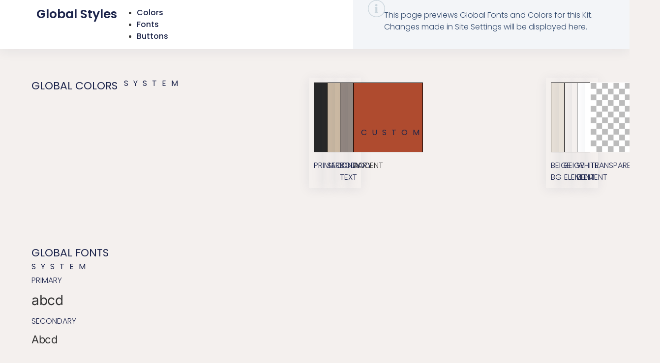

--- FILE ---
content_type: text/html; charset=UTF-8
request_url: http://www.animabrass.com/global-styles/
body_size: 13962
content:
<!DOCTYPE html>
<html lang="en-US">
<head>
	<meta charset="UTF-8">
		<title>Global Styles &#8211; Anima Brass</title>
<meta name='robots' content='max-image-preview:large' />
<link rel='dns-prefetch' href='//secure.gravatar.com' />
<link rel='dns-prefetch' href='//stats.wp.com' />
<link rel='dns-prefetch' href='//v0.wordpress.com' />
<link rel='preconnect' href='//i0.wp.com' />
<link rel="alternate" type="application/rss+xml" title="Anima Brass &raquo; Feed" href="http://www.animabrass.com/feed/" />
<link rel="alternate" type="application/rss+xml" title="Anima Brass &raquo; Comments Feed" href="http://www.animabrass.com/comments/feed/" />
<link rel="alternate" title="oEmbed (JSON)" type="application/json+oembed" href="http://www.animabrass.com/wp-json/oembed/1.0/embed?url=http%3A%2F%2Fwww.animabrass.com%2Fglobal-styles%2F" />
<link rel="alternate" title="oEmbed (XML)" type="text/xml+oembed" href="http://www.animabrass.com/wp-json/oembed/1.0/embed?url=http%3A%2F%2Fwww.animabrass.com%2Fglobal-styles%2F&#038;format=xml" />
<style id='wp-img-auto-sizes-contain-inline-css'>
img:is([sizes=auto i],[sizes^="auto," i]){contain-intrinsic-size:3000px 1500px}
/*# sourceURL=wp-img-auto-sizes-contain-inline-css */
</style>
<style id='wp-emoji-styles-inline-css'>

	img.wp-smiley, img.emoji {
		display: inline !important;
		border: none !important;
		box-shadow: none !important;
		height: 1em !important;
		width: 1em !important;
		margin: 0 0.07em !important;
		vertical-align: -0.1em !important;
		background: none !important;
		padding: 0 !important;
	}
/*# sourceURL=wp-emoji-styles-inline-css */
</style>
<style id='classic-theme-styles-inline-css'>
/*! This file is auto-generated */
.wp-block-button__link{color:#fff;background-color:#32373c;border-radius:9999px;box-shadow:none;text-decoration:none;padding:calc(.667em + 2px) calc(1.333em + 2px);font-size:1.125em}.wp-block-file__button{background:#32373c;color:#fff;text-decoration:none}
/*# sourceURL=/wp-includes/css/classic-themes.min.css */
</style>
<link rel='stylesheet' id='mediaelement-css' href='http://www.animabrass.com/wp-includes/js/mediaelement/mediaelementplayer-legacy.min.css?ver=4.2.17' media='all' />
<link rel='stylesheet' id='wp-mediaelement-css' href='http://www.animabrass.com/wp-includes/js/mediaelement/wp-mediaelement.min.css?ver=6.9' media='all' />
<style id='jetpack-sharing-buttons-style-inline-css'>
.jetpack-sharing-buttons__services-list{display:flex;flex-direction:row;flex-wrap:wrap;gap:0;list-style-type:none;margin:5px;padding:0}.jetpack-sharing-buttons__services-list.has-small-icon-size{font-size:12px}.jetpack-sharing-buttons__services-list.has-normal-icon-size{font-size:16px}.jetpack-sharing-buttons__services-list.has-large-icon-size{font-size:24px}.jetpack-sharing-buttons__services-list.has-huge-icon-size{font-size:36px}@media print{.jetpack-sharing-buttons__services-list{display:none!important}}.editor-styles-wrapper .wp-block-jetpack-sharing-buttons{gap:0;padding-inline-start:0}ul.jetpack-sharing-buttons__services-list.has-background{padding:1.25em 2.375em}
/*# sourceURL=http://www.animabrass.com/wp-content/plugins/jetpack/_inc/blocks/sharing-buttons/view.css */
</style>
<style id='global-styles-inline-css'>
:root{--wp--preset--aspect-ratio--square: 1;--wp--preset--aspect-ratio--4-3: 4/3;--wp--preset--aspect-ratio--3-4: 3/4;--wp--preset--aspect-ratio--3-2: 3/2;--wp--preset--aspect-ratio--2-3: 2/3;--wp--preset--aspect-ratio--16-9: 16/9;--wp--preset--aspect-ratio--9-16: 9/16;--wp--preset--color--black: #000000;--wp--preset--color--cyan-bluish-gray: #abb8c3;--wp--preset--color--white: #ffffff;--wp--preset--color--pale-pink: #f78da7;--wp--preset--color--vivid-red: #cf2e2e;--wp--preset--color--luminous-vivid-orange: #ff6900;--wp--preset--color--luminous-vivid-amber: #fcb900;--wp--preset--color--light-green-cyan: #7bdcb5;--wp--preset--color--vivid-green-cyan: #00d084;--wp--preset--color--pale-cyan-blue: #8ed1fc;--wp--preset--color--vivid-cyan-blue: #0693e3;--wp--preset--color--vivid-purple: #9b51e0;--wp--preset--gradient--vivid-cyan-blue-to-vivid-purple: linear-gradient(135deg,rgb(6,147,227) 0%,rgb(155,81,224) 100%);--wp--preset--gradient--light-green-cyan-to-vivid-green-cyan: linear-gradient(135deg,rgb(122,220,180) 0%,rgb(0,208,130) 100%);--wp--preset--gradient--luminous-vivid-amber-to-luminous-vivid-orange: linear-gradient(135deg,rgb(252,185,0) 0%,rgb(255,105,0) 100%);--wp--preset--gradient--luminous-vivid-orange-to-vivid-red: linear-gradient(135deg,rgb(255,105,0) 0%,rgb(207,46,46) 100%);--wp--preset--gradient--very-light-gray-to-cyan-bluish-gray: linear-gradient(135deg,rgb(238,238,238) 0%,rgb(169,184,195) 100%);--wp--preset--gradient--cool-to-warm-spectrum: linear-gradient(135deg,rgb(74,234,220) 0%,rgb(151,120,209) 20%,rgb(207,42,186) 40%,rgb(238,44,130) 60%,rgb(251,105,98) 80%,rgb(254,248,76) 100%);--wp--preset--gradient--blush-light-purple: linear-gradient(135deg,rgb(255,206,236) 0%,rgb(152,150,240) 100%);--wp--preset--gradient--blush-bordeaux: linear-gradient(135deg,rgb(254,205,165) 0%,rgb(254,45,45) 50%,rgb(107,0,62) 100%);--wp--preset--gradient--luminous-dusk: linear-gradient(135deg,rgb(255,203,112) 0%,rgb(199,81,192) 50%,rgb(65,88,208) 100%);--wp--preset--gradient--pale-ocean: linear-gradient(135deg,rgb(255,245,203) 0%,rgb(182,227,212) 50%,rgb(51,167,181) 100%);--wp--preset--gradient--electric-grass: linear-gradient(135deg,rgb(202,248,128) 0%,rgb(113,206,126) 100%);--wp--preset--gradient--midnight: linear-gradient(135deg,rgb(2,3,129) 0%,rgb(40,116,252) 100%);--wp--preset--font-size--small: 13px;--wp--preset--font-size--medium: 20px;--wp--preset--font-size--large: 36px;--wp--preset--font-size--x-large: 42px;--wp--preset--spacing--20: 0.44rem;--wp--preset--spacing--30: 0.67rem;--wp--preset--spacing--40: 1rem;--wp--preset--spacing--50: 1.5rem;--wp--preset--spacing--60: 2.25rem;--wp--preset--spacing--70: 3.38rem;--wp--preset--spacing--80: 5.06rem;--wp--preset--shadow--natural: 6px 6px 9px rgba(0, 0, 0, 0.2);--wp--preset--shadow--deep: 12px 12px 50px rgba(0, 0, 0, 0.4);--wp--preset--shadow--sharp: 6px 6px 0px rgba(0, 0, 0, 0.2);--wp--preset--shadow--outlined: 6px 6px 0px -3px rgb(255, 255, 255), 6px 6px rgb(0, 0, 0);--wp--preset--shadow--crisp: 6px 6px 0px rgb(0, 0, 0);}:where(.is-layout-flex){gap: 0.5em;}:where(.is-layout-grid){gap: 0.5em;}body .is-layout-flex{display: flex;}.is-layout-flex{flex-wrap: wrap;align-items: center;}.is-layout-flex > :is(*, div){margin: 0;}body .is-layout-grid{display: grid;}.is-layout-grid > :is(*, div){margin: 0;}:where(.wp-block-columns.is-layout-flex){gap: 2em;}:where(.wp-block-columns.is-layout-grid){gap: 2em;}:where(.wp-block-post-template.is-layout-flex){gap: 1.25em;}:where(.wp-block-post-template.is-layout-grid){gap: 1.25em;}.has-black-color{color: var(--wp--preset--color--black) !important;}.has-cyan-bluish-gray-color{color: var(--wp--preset--color--cyan-bluish-gray) !important;}.has-white-color{color: var(--wp--preset--color--white) !important;}.has-pale-pink-color{color: var(--wp--preset--color--pale-pink) !important;}.has-vivid-red-color{color: var(--wp--preset--color--vivid-red) !important;}.has-luminous-vivid-orange-color{color: var(--wp--preset--color--luminous-vivid-orange) !important;}.has-luminous-vivid-amber-color{color: var(--wp--preset--color--luminous-vivid-amber) !important;}.has-light-green-cyan-color{color: var(--wp--preset--color--light-green-cyan) !important;}.has-vivid-green-cyan-color{color: var(--wp--preset--color--vivid-green-cyan) !important;}.has-pale-cyan-blue-color{color: var(--wp--preset--color--pale-cyan-blue) !important;}.has-vivid-cyan-blue-color{color: var(--wp--preset--color--vivid-cyan-blue) !important;}.has-vivid-purple-color{color: var(--wp--preset--color--vivid-purple) !important;}.has-black-background-color{background-color: var(--wp--preset--color--black) !important;}.has-cyan-bluish-gray-background-color{background-color: var(--wp--preset--color--cyan-bluish-gray) !important;}.has-white-background-color{background-color: var(--wp--preset--color--white) !important;}.has-pale-pink-background-color{background-color: var(--wp--preset--color--pale-pink) !important;}.has-vivid-red-background-color{background-color: var(--wp--preset--color--vivid-red) !important;}.has-luminous-vivid-orange-background-color{background-color: var(--wp--preset--color--luminous-vivid-orange) !important;}.has-luminous-vivid-amber-background-color{background-color: var(--wp--preset--color--luminous-vivid-amber) !important;}.has-light-green-cyan-background-color{background-color: var(--wp--preset--color--light-green-cyan) !important;}.has-vivid-green-cyan-background-color{background-color: var(--wp--preset--color--vivid-green-cyan) !important;}.has-pale-cyan-blue-background-color{background-color: var(--wp--preset--color--pale-cyan-blue) !important;}.has-vivid-cyan-blue-background-color{background-color: var(--wp--preset--color--vivid-cyan-blue) !important;}.has-vivid-purple-background-color{background-color: var(--wp--preset--color--vivid-purple) !important;}.has-black-border-color{border-color: var(--wp--preset--color--black) !important;}.has-cyan-bluish-gray-border-color{border-color: var(--wp--preset--color--cyan-bluish-gray) !important;}.has-white-border-color{border-color: var(--wp--preset--color--white) !important;}.has-pale-pink-border-color{border-color: var(--wp--preset--color--pale-pink) !important;}.has-vivid-red-border-color{border-color: var(--wp--preset--color--vivid-red) !important;}.has-luminous-vivid-orange-border-color{border-color: var(--wp--preset--color--luminous-vivid-orange) !important;}.has-luminous-vivid-amber-border-color{border-color: var(--wp--preset--color--luminous-vivid-amber) !important;}.has-light-green-cyan-border-color{border-color: var(--wp--preset--color--light-green-cyan) !important;}.has-vivid-green-cyan-border-color{border-color: var(--wp--preset--color--vivid-green-cyan) !important;}.has-pale-cyan-blue-border-color{border-color: var(--wp--preset--color--pale-cyan-blue) !important;}.has-vivid-cyan-blue-border-color{border-color: var(--wp--preset--color--vivid-cyan-blue) !important;}.has-vivid-purple-border-color{border-color: var(--wp--preset--color--vivid-purple) !important;}.has-vivid-cyan-blue-to-vivid-purple-gradient-background{background: var(--wp--preset--gradient--vivid-cyan-blue-to-vivid-purple) !important;}.has-light-green-cyan-to-vivid-green-cyan-gradient-background{background: var(--wp--preset--gradient--light-green-cyan-to-vivid-green-cyan) !important;}.has-luminous-vivid-amber-to-luminous-vivid-orange-gradient-background{background: var(--wp--preset--gradient--luminous-vivid-amber-to-luminous-vivid-orange) !important;}.has-luminous-vivid-orange-to-vivid-red-gradient-background{background: var(--wp--preset--gradient--luminous-vivid-orange-to-vivid-red) !important;}.has-very-light-gray-to-cyan-bluish-gray-gradient-background{background: var(--wp--preset--gradient--very-light-gray-to-cyan-bluish-gray) !important;}.has-cool-to-warm-spectrum-gradient-background{background: var(--wp--preset--gradient--cool-to-warm-spectrum) !important;}.has-blush-light-purple-gradient-background{background: var(--wp--preset--gradient--blush-light-purple) !important;}.has-blush-bordeaux-gradient-background{background: var(--wp--preset--gradient--blush-bordeaux) !important;}.has-luminous-dusk-gradient-background{background: var(--wp--preset--gradient--luminous-dusk) !important;}.has-pale-ocean-gradient-background{background: var(--wp--preset--gradient--pale-ocean) !important;}.has-electric-grass-gradient-background{background: var(--wp--preset--gradient--electric-grass) !important;}.has-midnight-gradient-background{background: var(--wp--preset--gradient--midnight) !important;}.has-small-font-size{font-size: var(--wp--preset--font-size--small) !important;}.has-medium-font-size{font-size: var(--wp--preset--font-size--medium) !important;}.has-large-font-size{font-size: var(--wp--preset--font-size--large) !important;}.has-x-large-font-size{font-size: var(--wp--preset--font-size--x-large) !important;}
:where(.wp-block-post-template.is-layout-flex){gap: 1.25em;}:where(.wp-block-post-template.is-layout-grid){gap: 1.25em;}
:where(.wp-block-term-template.is-layout-flex){gap: 1.25em;}:where(.wp-block-term-template.is-layout-grid){gap: 1.25em;}
:where(.wp-block-columns.is-layout-flex){gap: 2em;}:where(.wp-block-columns.is-layout-grid){gap: 2em;}
:root :where(.wp-block-pullquote){font-size: 1.5em;line-height: 1.6;}
/*# sourceURL=global-styles-inline-css */
</style>
<link rel='stylesheet' id='hello-elementor-css' href='http://www.animabrass.com/wp-content/themes/hello-elementor/style.min.css?ver=3.0.1' media='all' />
<link rel='stylesheet' id='hello-elementor-theme-style-css' href='http://www.animabrass.com/wp-content/themes/hello-elementor/theme.min.css?ver=3.0.1' media='all' />
<link rel='stylesheet' id='hello-elementor-header-footer-css' href='http://www.animabrass.com/wp-content/themes/hello-elementor/header-footer.min.css?ver=3.0.1' media='all' />
<link rel='stylesheet' id='elementor-frontend-css' href='http://www.animabrass.com/wp-content/plugins/elementor/assets/css/frontend.min.css?ver=3.33.4' media='all' />
<link rel='stylesheet' id='elementor-post-489-css' href='http://www.animabrass.com/wp-content/uploads/elementor/css/post-489.css?ver=1712925235' media='all' />
<link rel='stylesheet' id='elementor-post-491-css' href='http://www.animabrass.com/wp-content/uploads/elementor/css/post-491.css?ver=1713192440' media='all' />
<link rel='stylesheet' id='elementor-gf-local-inter-css' href='http://www.animabrass.com/wp-content/uploads/elementor/google-fonts/css/inter.css?ver=1745380006' media='all' />
<link rel='stylesheet' id='elementor-gf-local-epilogue-css' href='http://www.animabrass.com/wp-content/uploads/elementor/google-fonts/css/epilogue.css?ver=1745380040' media='all' />
<link rel='stylesheet' id='elementor-gf-poppins-css' href='https://fonts.googleapis.com/css?family=Poppins:100,100italic,200,200italic,300,300italic,400,400italic,500,500italic,600,600italic,700,700italic,800,800italic,900,900italic&#038;display=swap' media='all' />
<link rel="https://api.w.org/" href="http://www.animabrass.com/wp-json/" /><link rel="alternate" title="JSON" type="application/json" href="http://www.animabrass.com/wp-json/wp/v2/pages/491" /><link rel="EditURI" type="application/rsd+xml" title="RSD" href="http://www.animabrass.com/xmlrpc.php?rsd" />
<meta name="generator" content="WordPress 6.9" />
<link rel="canonical" href="http://www.animabrass.com/global-styles/" />
<link rel='shortlink' href='https://wp.me/P7chtE-7V' />
	<style>img#wpstats{display:none}</style>
		<meta name="generator" content="Elementor 3.33.4; features: e_font_icon_svg, additional_custom_breakpoints; settings: css_print_method-external, google_font-enabled, font_display-swap">
			<style>
				.e-con.e-parent:nth-of-type(n+4):not(.e-lazyloaded):not(.e-no-lazyload),
				.e-con.e-parent:nth-of-type(n+4):not(.e-lazyloaded):not(.e-no-lazyload) * {
					background-image: none !important;
				}
				@media screen and (max-height: 1024px) {
					.e-con.e-parent:nth-of-type(n+3):not(.e-lazyloaded):not(.e-no-lazyload),
					.e-con.e-parent:nth-of-type(n+3):not(.e-lazyloaded):not(.e-no-lazyload) * {
						background-image: none !important;
					}
				}
				@media screen and (max-height: 640px) {
					.e-con.e-parent:nth-of-type(n+2):not(.e-lazyloaded):not(.e-no-lazyload),
					.e-con.e-parent:nth-of-type(n+2):not(.e-lazyloaded):not(.e-no-lazyload) * {
						background-image: none !important;
					}
				}
			</style>
			
<!-- Jetpack Open Graph Tags -->
<meta property="og:type" content="article" />
<meta property="og:title" content="Global Styles" />
<meta property="og:url" content="http://www.animabrass.com/global-styles/" />
<meta property="og:description" content="Global Styles Colors Fonts buttons This page previews Global Fonts and Colors for this Kit. Changes made in Site Settings will be displayed here. Global Colors SYSTEM Primary Secondary Body text ac…" />
<meta property="article:published_time" content="2024-03-05T16:30:17+00:00" />
<meta property="article:modified_time" content="2024-03-05T16:30:49+00:00" />
<meta property="og:site_name" content="Anima Brass" />
<meta property="og:image" content="https://i0.wp.com/www.animabrass.com/wp-content/uploads/2024/03/Global-Styles.jpg?fit=400%2C380" />
<meta property="og:image:width" content="400" />
<meta property="og:image:height" content="380" />
<meta property="og:image:alt" content="" />
<meta property="og:locale" content="en_US" />
<meta name="twitter:site" content="@Anima_Brass" />
<meta name="twitter:text:title" content="Global Styles" />
<meta name="twitter:image" content="https://i0.wp.com/www.animabrass.com/wp-content/uploads/2024/03/Global-Styles.jpg?fit=400%2C380&#038;w=640" />
<meta name="twitter:card" content="summary_large_image" />

<!-- End Jetpack Open Graph Tags -->
	<meta name="viewport" content="width=device-width, initial-scale=1.0, viewport-fit=cover" /></head>
<body class="wp-singular page-template page-template-elementor_canvas page page-id-491 wp-custom-logo wp-theme-hello-elementor elementor-default elementor-template-canvas elementor-kit-489 elementor-page elementor-page-491">
			<div data-elementor-type="wp-page" data-elementor-id="491" class="elementor elementor-491">
				<div class="elementor-element elementor-element-49e74d7e e-flex e-con-boxed e-con e-parent" data-id="49e74d7e" data-element_type="container" data-settings="{&quot;background_background&quot;:&quot;classic&quot;}">
					<div class="e-con-inner">
		<div class="elementor-element elementor-element-67076eac e-con-full e-flex e-con e-parent" data-id="67076eac" data-element_type="container" data-settings="{&quot;background_background&quot;:&quot;classic&quot;}">
				<div class="elementor-element elementor-element-729dbe0d elementor-widget elementor-widget-heading" data-id="729dbe0d" data-element_type="widget" data-widget_type="heading.default">
				<div class="elementor-widget-container">
					<h2 class="elementor-heading-title elementor-size-default">Global Styles</h2>				</div>
				</div>
				<div class="elementor-element elementor-element-10d44999 elementor-icon-list--layout-inline elementor-align-left elementor-tablet-align-center elementor-list-item-link-full_width elementor-widget elementor-widget-icon-list" data-id="10d44999" data-element_type="widget" data-widget_type="icon-list.default">
				<div class="elementor-widget-container">
							<ul class="elementor-icon-list-items elementor-inline-items">
							<li class="elementor-icon-list-item elementor-inline-item">
											<a href="#colors">

											<span class="elementor-icon-list-text">Colors</span>
											</a>
									</li>
								<li class="elementor-icon-list-item elementor-inline-item">
											<a href="#fonts">

											<span class="elementor-icon-list-text">Fonts</span>
											</a>
									</li>
								<li class="elementor-icon-list-item elementor-inline-item">
											<a href="#buttons">

											<span class="elementor-icon-list-text">buttons</span>
											</a>
									</li>
						</ul>
						</div>
				</div>
				</div>
		<div class="elementor-element elementor-element-4adce46e e-con-full e-flex e-con e-parent" data-id="4adce46e" data-element_type="container" data-settings="{&quot;background_background&quot;:&quot;classic&quot;}">
				<div class="elementor-element elementor-element-23f27a82 elementor-view-default elementor-widget elementor-widget-icon" data-id="23f27a82" data-element_type="widget" data-widget_type="icon.default">
				<div class="elementor-widget-container">
							<div class="elementor-icon-wrapper">
			<div class="elementor-icon elementor-animation-grow">
			<svg xmlns="http://www.w3.org/2000/svg" viewBox="0 0 38 38"><path d="M15.954 27.265a2.394 2.394 0 0 1-1.164.424l.025.774h7.667v-.769a2.5 2.5 0 0 1-1.178-.493c-.212-.197-.316-.65-.316-1.35V15.41h-6.173v.77c.479.039.934.223 1.307.527.26.395.376.87.325 1.34v7.695a1.996 1.996 0 0 1-.493 1.523Zm1.788-18.083a2.402 2.402 0 0 0-.807.548v-.02a2.402 2.402 0 0 0-.73 1.785 2.408 2.408 0 0 0 .73 1.77 2.402 2.402 0 0 0 1.765.73 2.394 2.394 0 0 0 1.756-.73 2.421 2.421 0 0 0 .73-1.77 2.42 2.42 0 0 0-.73-1.765A2.396 2.396 0 0 0 18.7 9a2.4 2.4 0 0 0-.958.182Z"></path><path fill-rule="evenodd" clip-rule="evenodd" d="M38 19c0 10.493-8.507 19-19 19S0 29.493 0 19 8.507 0 19 0s19 8.507 19 19Zm-1.5 0c0 9.665-7.835 17.5-17.5 17.5S1.5 28.665 1.5 19 9.335 1.5 19 1.5 36.5 9.335 36.5 19Z"></path></svg>			</div>
		</div>
						</div>
				</div>
				<div class="elementor-element elementor-element-73a0bb50 elementor-widget__width-inherit elementor-widget-tablet__width-auto elementor-widget elementor-widget-text-editor" data-id="73a0bb50" data-element_type="widget" data-widget_type="text-editor.default">
				<div class="elementor-widget-container">
									<p>This page previews Global Fonts and Colors for this Kit. Changes made in Site Settings will be displayed here.</p>								</div>
				</div>
				</div>
					</div>
				</div>
		<div class="elementor-element elementor-element-1f89efa0 e-flex e-con-boxed e-con e-parent" data-id="1f89efa0" data-element_type="container" id="colors">
					<div class="e-con-inner">
		<div class="elementor-element elementor-element-449bbb02 e-con-full e-flex e-con e-parent" data-id="449bbb02" data-element_type="container">
				<div class="elementor-element elementor-element-79175421 elementor-widget__width-inherit elementor-widget elementor-widget-heading" data-id="79175421" data-element_type="widget" data-widget_type="heading.default">
				<div class="elementor-widget-container">
					<h2 class="elementor-heading-title elementor-size-default">Global Colors</h2>				</div>
				</div>
				<div class="elementor-element elementor-element-40a342c5 elementor-widget__width-inherit elementor-widget elementor-widget-heading" data-id="40a342c5" data-element_type="widget" data-widget_type="heading.default">
				<div class="elementor-widget-container">
					<h2 class="elementor-heading-title elementor-size-default">SYSTEM</h2>				</div>
				</div>
				<div class="elementor-element elementor-element-7253d895 elementor-widget__width-inherit elementor-widget-divider--view-line elementor-widget elementor-widget-divider" data-id="7253d895" data-element_type="widget" data-widget_type="divider.default">
				<div class="elementor-widget-container">
							<div class="elementor-divider">
			<span class="elementor-divider-separator">
						</span>
		</div>
						</div>
				</div>
				<div class="elementor-element elementor-element-215c6de6 elementor-view-stacked elementor-shape-circle elementor-position-top elementor-mobile-position-top elementor-widget elementor-widget-icon-box" data-id="215c6de6" data-element_type="widget" data-widget_type="icon-box.default">
				<div class="elementor-widget-container">
							<div class="elementor-icon-box-wrapper">

						<div class="elementor-icon-box-icon">
				<span  class="elementor-icon">
				<svg xmlns="http://www.w3.org/2000/svg" id="Layer_2" width="140" height="140" viewBox="0 0 140 140"><defs><style>.cls-1{fill:#fff;}.cls-2{fill:#bcbcbc;}</style></defs><g><rect class="cls-2" width="12.21" height="11.76"></rect><rect class="cls-1" x="11.61" width="12.21" height="11.76"></rect><rect class="cls-2" x="23.23" width="12.21" height="11.76"></rect><rect class="cls-1" x="34.84" width="12.21" height="11.76"></rect><rect class="cls-2" x="46.45" width="12.21" height="11.76"></rect><rect class="cls-1" x="58.06" width="12.21" height="11.76"></rect><rect class="cls-2" x="69.68" width="12.21" height="11.76"></rect><rect class="cls-1" x="81.29" width="12.21" height="11.76"></rect><rect class="cls-2" x="92.9" width="12.21" height="11.76"></rect><rect class="cls-1" x="104.52" width="12.21" height="11.76"></rect><rect class="cls-1" x="127.74" width="12.21" height="11.76"></rect><rect class="cls-2" x="116.13" width="12.21" height="11.76"></rect><rect class="cls-2" x="11.67" y="11.68" width="12.21" height="11.76"></rect><rect class="cls-1" x="23.28" y="11.68" width="12.21" height="11.76"></rect><rect class="cls-2" x="34.89" y="11.68" width="12.21" height="11.76"></rect><rect class="cls-1" x="46.5" y="11.68" width="12.21" height="11.76"></rect><rect class="cls-2" x="58.12" y="11.68" width="12.21" height="11.76"></rect><rect class="cls-1" x="69.73" y="11.68" width="12.21" height="11.76"></rect><rect class="cls-2" x="81.34" y="11.68" width="12.21" height="11.76"></rect><rect class="cls-1" x="92.96" y="11.68" width="12.21" height="11.76"></rect><rect class="cls-2" x="104.57" y="11.68" width="12.21" height="11.76"></rect><rect class="cls-1" x="116.18" y="11.68" width="12.21" height="11.76"></rect><rect class="cls-2" x="128.33" y="11.68" width="11.67" height="11.76"></rect><rect class="cls-2" y="23.36" width="12.21" height="11.76"></rect><rect class="cls-1" x="11.61" y="23.36" width="12.21" height="11.76"></rect><rect class="cls-2" x="23.23" y="23.36" width="12.21" height="11.76"></rect><rect class="cls-1" x="34.84" y="23.36" width="12.21" height="11.76"></rect><rect class="cls-2" x="46.45" y="23.36" width="12.21" height="11.76"></rect><rect class="cls-1" x="58.06" y="23.36" width="12.21" height="11.76"></rect><rect class="cls-2" x="69.68" y="23.36" width="12.21" height="11.76"></rect><rect class="cls-1" x="81.29" y="23.36" width="12.21" height="11.76"></rect><rect class="cls-2" x="92.9" y="23.36" width="12.21" height="11.76"></rect><rect class="cls-1" x="104.52" y="23.36" width="12.21" height="11.76"></rect><rect class="cls-1" x="127.74" y="23.36" width="12.21" height="11.76"></rect><rect class="cls-2" x="116.13" y="23.36" width="12.21" height="11.76"></rect><rect class="cls-2" x="11.67" y="35.05" width="12.21" height="11.76"></rect><rect class="cls-1" x="23.28" y="35.05" width="12.21" height="11.76"></rect><rect class="cls-2" x="34.89" y="35.05" width="12.21" height="11.76"></rect><rect class="cls-1" x="46.5" y="35.05" width="12.21" height="11.76"></rect><rect class="cls-2" x="58.12" y="35.05" width="12.21" height="11.76"></rect><rect class="cls-1" x="69.73" y="35.05" width="12.21" height="11.76"></rect><rect class="cls-2" x="81.34" y="35.05" width="12.21" height="11.76"></rect><rect class="cls-1" x="92.96" y="35.05" width="12.21" height="11.76"></rect><rect class="cls-2" x="104.57" y="35.05" width="12.21" height="11.76"></rect><rect class="cls-1" x="116.18" y="35.05" width="12.21" height="11.76"></rect><rect class="cls-2" x="128.33" y="35.05" width="11.67" height="11.76"></rect><rect class="cls-2" y="46.73" width="12.21" height="11.76"></rect><rect class="cls-1" x="11.61" y="46.73" width="12.21" height="11.76"></rect><rect class="cls-2" x="23.23" y="46.73" width="12.21" height="11.76"></rect><rect class="cls-1" x="34.84" y="46.73" width="12.21" height="11.76"></rect><rect class="cls-2" x="46.45" y="46.73" width="12.21" height="11.76"></rect><rect class="cls-1" x="58.06" y="46.73" width="12.21" height="11.76"></rect><rect class="cls-2" x="69.68" y="46.73" width="12.21" height="11.76"></rect><rect class="cls-1" x="81.29" y="46.73" width="12.21" height="11.76"></rect><rect class="cls-2" x="92.9" y="46.73" width="12.21" height="11.76"></rect><rect class="cls-1" x="104.52" y="46.73" width="12.21" height="11.76"></rect><rect class="cls-1" x="127.74" y="46.73" width="12.21" height="11.76"></rect><rect class="cls-2" x="116.13" y="46.73" width="12.21" height="11.76"></rect><rect class="cls-2" x="11.67" y="58.41" width="12.21" height="11.76"></rect><rect class="cls-1" x="23.28" y="58.41" width="12.21" height="11.76"></rect><rect class="cls-2" x="34.89" y="58.41" width="12.21" height="11.76"></rect><rect class="cls-1" x="46.5" y="58.41" width="12.21" height="11.76"></rect><rect class="cls-2" x="58.12" y="58.41" width="12.21" height="11.76"></rect><rect class="cls-1" x="69.73" y="58.41" width="12.21" height="11.76"></rect><rect class="cls-2" x="81.34" y="58.41" width="12.21" height="11.76"></rect><rect class="cls-1" x="92.96" y="58.41" width="12.21" height="11.76"></rect><rect class="cls-2" x="104.57" y="58.41" width="12.21" height="11.76"></rect><rect class="cls-1" x="116.18" y="58.41" width="12.21" height="11.76"></rect><rect class="cls-2" x="128.33" y="58.41" width="11.67" height="11.76"></rect><rect class="cls-2" y="70.09" width="12.21" height="11.76"></rect><rect class="cls-1" x="11.61" y="70.09" width="12.21" height="11.76"></rect><rect class="cls-2" x="23.23" y="70.09" width="12.21" height="11.76"></rect><rect class="cls-1" x="34.84" y="70.09" width="12.21" height="11.76"></rect><rect class="cls-2" x="46.45" y="70.09" width="12.21" height="11.76"></rect><rect class="cls-1" x="58.06" y="70.09" width="12.21" height="11.76"></rect><rect class="cls-2" x="69.68" y="70.09" width="12.21" height="11.76"></rect><rect class="cls-1" x="81.29" y="70.09" width="12.21" height="11.76"></rect><rect class="cls-2" x="92.9" y="70.09" width="12.21" height="11.76"></rect><rect class="cls-1" x="104.52" y="70.09" width="12.21" height="11.76"></rect><rect class="cls-1" x="127.74" y="70.09" width="12.21" height="11.76"></rect><rect class="cls-2" x="116.13" y="70.09" width="12.21" height="11.76"></rect><rect class="cls-2" x="11.67" y="81.77" width="12.21" height="11.76"></rect><rect class="cls-1" x="23.28" y="81.77" width="12.21" height="11.76"></rect><rect class="cls-2" x="34.89" y="81.77" width="12.21" height="11.76"></rect><rect class="cls-1" x="46.5" y="81.77" width="12.21" height="11.76"></rect><rect class="cls-2" x="58.12" y="81.77" width="12.21" height="11.76"></rect><rect class="cls-1" x="69.73" y="81.77" width="12.21" height="11.76"></rect><rect class="cls-2" x="81.34" y="81.77" width="12.21" height="11.76"></rect><rect class="cls-1" x="92.96" y="81.77" width="12.21" height="11.76"></rect><rect class="cls-2" x="104.57" y="81.77" width="12.21" height="11.76"></rect><rect class="cls-1" x="116.18" y="81.77" width="12.21" height="11.76"></rect><rect class="cls-2" x="128.33" y="81.77" width="11.67" height="11.76"></rect><rect class="cls-2" y="93.45" width="12.21" height="11.76"></rect><rect class="cls-1" x="11.61" y="93.45" width="12.21" height="11.76"></rect><rect class="cls-2" x="23.23" y="93.45" width="12.21" height="11.76"></rect><rect class="cls-1" x="34.84" y="93.45" width="12.21" height="11.76"></rect><rect class="cls-2" x="46.45" y="93.45" width="12.21" height="11.76"></rect><rect class="cls-1" x="58.06" y="93.45" width="12.21" height="11.76"></rect><rect class="cls-2" x="69.68" y="93.45" width="12.21" height="11.76"></rect><rect class="cls-1" x="81.29" y="93.45" width="12.21" height="11.76"></rect><rect class="cls-2" x="92.9" y="93.45" width="12.21" height="11.76"></rect><rect class="cls-1" x="104.52" y="93.45" width="12.21" height="11.76"></rect><rect class="cls-1" x="127.74" y="93.45" width="12.21" height="11.76"></rect><rect class="cls-2" x="116.13" y="93.45" width="12.21" height="11.76"></rect><rect class="cls-2" x="11.67" y="105.14" width="12.21" height="11.76"></rect><rect class="cls-1" x="23.28" y="105.14" width="12.21" height="11.76"></rect><rect class="cls-2" x="34.89" y="105.14" width="12.21" height="11.76"></rect><rect class="cls-1" x="46.5" y="105.14" width="12.21" height="11.76"></rect><rect class="cls-2" x="58.12" y="105.14" width="12.21" height="11.76"></rect><rect class="cls-1" x="69.73" y="105.14" width="12.21" height="11.76"></rect><rect class="cls-2" x="81.34" y="105.14" width="12.21" height="11.76"></rect><rect class="cls-1" x="92.96" y="105.14" width="12.21" height="11.76"></rect><rect class="cls-2" x="104.57" y="105.14" width="12.21" height="11.76"></rect><rect class="cls-1" x="116.18" y="105.14" width="12.21" height="11.76"></rect><rect class="cls-2" x="128.33" y="105.14" width="11.67" height="11.76"></rect><rect class="cls-2" y="116.91" width="12.21" height="11.76"></rect><rect class="cls-1" x="11.61" y="116.91" width="12.21" height="11.76"></rect><rect class="cls-2" x="23.23" y="116.91" width="12.21" height="11.76"></rect><rect class="cls-1" x="34.84" y="116.91" width="12.21" height="11.76"></rect><rect class="cls-2" x="46.45" y="116.91" width="12.21" height="11.76"></rect><rect class="cls-1" x="58.06" y="116.91" width="12.21" height="11.76"></rect><rect class="cls-2" x="69.68" y="116.91" width="12.21" height="11.76"></rect><rect class="cls-1" x="81.29" y="116.91" width="12.21" height="11.76"></rect><rect class="cls-2" x="92.9" y="116.91" width="12.21" height="11.76"></rect><rect class="cls-1" x="104.52" y="116.91" width="12.21" height="11.76"></rect><rect class="cls-1" x="127.74" y="116.91" width="12.21" height="11.76"></rect><rect class="cls-2" x="116.13" y="116.91" width="12.21" height="11.76"></rect><rect class="cls-2" x="11.67" y="128.59" width="12.21" height="11.41"></rect><rect class="cls-1" x="23.28" y="128.59" width="12.21" height="11.41"></rect><rect class="cls-2" x="34.89" y="128.59" width="12.21" height="11.41"></rect><rect class="cls-1" x="46.5" y="128.59" width="12.21" height="11.41"></rect><rect class="cls-2" x="58.12" y="128.59" width="12.21" height="11.41"></rect><rect class="cls-1" x="69.73" y="128.59" width="12.21" height="11.41"></rect><rect class="cls-2" x="81.34" y="128.59" width="12.21" height="11.41"></rect><rect class="cls-1" x="92.96" y="128.59" width="12.21" height="11.41"></rect><rect class="cls-2" x="104.57" y="128.59" width="12.21" height="11.41"></rect><rect class="cls-1" x="116.18" y="128.59" width="12.21" height="11.41"></rect><rect class="cls-2" x="128.33" y="128.59" width="11.67" height="11.41"></rect></g><rect width="140" height="140"></rect></svg>				</span>
			</div>
			
						<div class="elementor-icon-box-content">

									<h3 class="elementor-icon-box-title">
						<span  >
							Primary						</span>
					</h3>
				
				
			</div>
			
		</div>
						</div>
				</div>
				<div class="elementor-element elementor-element-9a95c87 elementor-view-stacked elementor-shape-circle elementor-position-top elementor-mobile-position-top elementor-widget elementor-widget-icon-box" data-id="9a95c87" data-element_type="widget" data-widget_type="icon-box.default">
				<div class="elementor-widget-container">
							<div class="elementor-icon-box-wrapper">

						<div class="elementor-icon-box-icon">
				<span  class="elementor-icon">
				<svg xmlns="http://www.w3.org/2000/svg" id="Layer_2" width="140" height="140" viewBox="0 0 140 140"><defs><style>.cls-1{fill:#fff;}.cls-2{fill:#bcbcbc;}</style></defs><g><rect class="cls-2" width="12.21" height="11.76"></rect><rect class="cls-1" x="11.61" width="12.21" height="11.76"></rect><rect class="cls-2" x="23.23" width="12.21" height="11.76"></rect><rect class="cls-1" x="34.84" width="12.21" height="11.76"></rect><rect class="cls-2" x="46.45" width="12.21" height="11.76"></rect><rect class="cls-1" x="58.06" width="12.21" height="11.76"></rect><rect class="cls-2" x="69.68" width="12.21" height="11.76"></rect><rect class="cls-1" x="81.29" width="12.21" height="11.76"></rect><rect class="cls-2" x="92.9" width="12.21" height="11.76"></rect><rect class="cls-1" x="104.52" width="12.21" height="11.76"></rect><rect class="cls-1" x="127.74" width="12.21" height="11.76"></rect><rect class="cls-2" x="116.13" width="12.21" height="11.76"></rect><rect class="cls-2" x="11.67" y="11.68" width="12.21" height="11.76"></rect><rect class="cls-1" x="23.28" y="11.68" width="12.21" height="11.76"></rect><rect class="cls-2" x="34.89" y="11.68" width="12.21" height="11.76"></rect><rect class="cls-1" x="46.5" y="11.68" width="12.21" height="11.76"></rect><rect class="cls-2" x="58.12" y="11.68" width="12.21" height="11.76"></rect><rect class="cls-1" x="69.73" y="11.68" width="12.21" height="11.76"></rect><rect class="cls-2" x="81.34" y="11.68" width="12.21" height="11.76"></rect><rect class="cls-1" x="92.96" y="11.68" width="12.21" height="11.76"></rect><rect class="cls-2" x="104.57" y="11.68" width="12.21" height="11.76"></rect><rect class="cls-1" x="116.18" y="11.68" width="12.21" height="11.76"></rect><rect class="cls-2" x="128.33" y="11.68" width="11.67" height="11.76"></rect><rect class="cls-2" y="23.36" width="12.21" height="11.76"></rect><rect class="cls-1" x="11.61" y="23.36" width="12.21" height="11.76"></rect><rect class="cls-2" x="23.23" y="23.36" width="12.21" height="11.76"></rect><rect class="cls-1" x="34.84" y="23.36" width="12.21" height="11.76"></rect><rect class="cls-2" x="46.45" y="23.36" width="12.21" height="11.76"></rect><rect class="cls-1" x="58.06" y="23.36" width="12.21" height="11.76"></rect><rect class="cls-2" x="69.68" y="23.36" width="12.21" height="11.76"></rect><rect class="cls-1" x="81.29" y="23.36" width="12.21" height="11.76"></rect><rect class="cls-2" x="92.9" y="23.36" width="12.21" height="11.76"></rect><rect class="cls-1" x="104.52" y="23.36" width="12.21" height="11.76"></rect><rect class="cls-1" x="127.74" y="23.36" width="12.21" height="11.76"></rect><rect class="cls-2" x="116.13" y="23.36" width="12.21" height="11.76"></rect><rect class="cls-2" x="11.67" y="35.05" width="12.21" height="11.76"></rect><rect class="cls-1" x="23.28" y="35.05" width="12.21" height="11.76"></rect><rect class="cls-2" x="34.89" y="35.05" width="12.21" height="11.76"></rect><rect class="cls-1" x="46.5" y="35.05" width="12.21" height="11.76"></rect><rect class="cls-2" x="58.12" y="35.05" width="12.21" height="11.76"></rect><rect class="cls-1" x="69.73" y="35.05" width="12.21" height="11.76"></rect><rect class="cls-2" x="81.34" y="35.05" width="12.21" height="11.76"></rect><rect class="cls-1" x="92.96" y="35.05" width="12.21" height="11.76"></rect><rect class="cls-2" x="104.57" y="35.05" width="12.21" height="11.76"></rect><rect class="cls-1" x="116.18" y="35.05" width="12.21" height="11.76"></rect><rect class="cls-2" x="128.33" y="35.05" width="11.67" height="11.76"></rect><rect class="cls-2" y="46.73" width="12.21" height="11.76"></rect><rect class="cls-1" x="11.61" y="46.73" width="12.21" height="11.76"></rect><rect class="cls-2" x="23.23" y="46.73" width="12.21" height="11.76"></rect><rect class="cls-1" x="34.84" y="46.73" width="12.21" height="11.76"></rect><rect class="cls-2" x="46.45" y="46.73" width="12.21" height="11.76"></rect><rect class="cls-1" x="58.06" y="46.73" width="12.21" height="11.76"></rect><rect class="cls-2" x="69.68" y="46.73" width="12.21" height="11.76"></rect><rect class="cls-1" x="81.29" y="46.73" width="12.21" height="11.76"></rect><rect class="cls-2" x="92.9" y="46.73" width="12.21" height="11.76"></rect><rect class="cls-1" x="104.52" y="46.73" width="12.21" height="11.76"></rect><rect class="cls-1" x="127.74" y="46.73" width="12.21" height="11.76"></rect><rect class="cls-2" x="116.13" y="46.73" width="12.21" height="11.76"></rect><rect class="cls-2" x="11.67" y="58.41" width="12.21" height="11.76"></rect><rect class="cls-1" x="23.28" y="58.41" width="12.21" height="11.76"></rect><rect class="cls-2" x="34.89" y="58.41" width="12.21" height="11.76"></rect><rect class="cls-1" x="46.5" y="58.41" width="12.21" height="11.76"></rect><rect class="cls-2" x="58.12" y="58.41" width="12.21" height="11.76"></rect><rect class="cls-1" x="69.73" y="58.41" width="12.21" height="11.76"></rect><rect class="cls-2" x="81.34" y="58.41" width="12.21" height="11.76"></rect><rect class="cls-1" x="92.96" y="58.41" width="12.21" height="11.76"></rect><rect class="cls-2" x="104.57" y="58.41" width="12.21" height="11.76"></rect><rect class="cls-1" x="116.18" y="58.41" width="12.21" height="11.76"></rect><rect class="cls-2" x="128.33" y="58.41" width="11.67" height="11.76"></rect><rect class="cls-2" y="70.09" width="12.21" height="11.76"></rect><rect class="cls-1" x="11.61" y="70.09" width="12.21" height="11.76"></rect><rect class="cls-2" x="23.23" y="70.09" width="12.21" height="11.76"></rect><rect class="cls-1" x="34.84" y="70.09" width="12.21" height="11.76"></rect><rect class="cls-2" x="46.45" y="70.09" width="12.21" height="11.76"></rect><rect class="cls-1" x="58.06" y="70.09" width="12.21" height="11.76"></rect><rect class="cls-2" x="69.68" y="70.09" width="12.21" height="11.76"></rect><rect class="cls-1" x="81.29" y="70.09" width="12.21" height="11.76"></rect><rect class="cls-2" x="92.9" y="70.09" width="12.21" height="11.76"></rect><rect class="cls-1" x="104.52" y="70.09" width="12.21" height="11.76"></rect><rect class="cls-1" x="127.74" y="70.09" width="12.21" height="11.76"></rect><rect class="cls-2" x="116.13" y="70.09" width="12.21" height="11.76"></rect><rect class="cls-2" x="11.67" y="81.77" width="12.21" height="11.76"></rect><rect class="cls-1" x="23.28" y="81.77" width="12.21" height="11.76"></rect><rect class="cls-2" x="34.89" y="81.77" width="12.21" height="11.76"></rect><rect class="cls-1" x="46.5" y="81.77" width="12.21" height="11.76"></rect><rect class="cls-2" x="58.12" y="81.77" width="12.21" height="11.76"></rect><rect class="cls-1" x="69.73" y="81.77" width="12.21" height="11.76"></rect><rect class="cls-2" x="81.34" y="81.77" width="12.21" height="11.76"></rect><rect class="cls-1" x="92.96" y="81.77" width="12.21" height="11.76"></rect><rect class="cls-2" x="104.57" y="81.77" width="12.21" height="11.76"></rect><rect class="cls-1" x="116.18" y="81.77" width="12.21" height="11.76"></rect><rect class="cls-2" x="128.33" y="81.77" width="11.67" height="11.76"></rect><rect class="cls-2" y="93.45" width="12.21" height="11.76"></rect><rect class="cls-1" x="11.61" y="93.45" width="12.21" height="11.76"></rect><rect class="cls-2" x="23.23" y="93.45" width="12.21" height="11.76"></rect><rect class="cls-1" x="34.84" y="93.45" width="12.21" height="11.76"></rect><rect class="cls-2" x="46.45" y="93.45" width="12.21" height="11.76"></rect><rect class="cls-1" x="58.06" y="93.45" width="12.21" height="11.76"></rect><rect class="cls-2" x="69.68" y="93.45" width="12.21" height="11.76"></rect><rect class="cls-1" x="81.29" y="93.45" width="12.21" height="11.76"></rect><rect class="cls-2" x="92.9" y="93.45" width="12.21" height="11.76"></rect><rect class="cls-1" x="104.52" y="93.45" width="12.21" height="11.76"></rect><rect class="cls-1" x="127.74" y="93.45" width="12.21" height="11.76"></rect><rect class="cls-2" x="116.13" y="93.45" width="12.21" height="11.76"></rect><rect class="cls-2" x="11.67" y="105.14" width="12.21" height="11.76"></rect><rect class="cls-1" x="23.28" y="105.14" width="12.21" height="11.76"></rect><rect class="cls-2" x="34.89" y="105.14" width="12.21" height="11.76"></rect><rect class="cls-1" x="46.5" y="105.14" width="12.21" height="11.76"></rect><rect class="cls-2" x="58.12" y="105.14" width="12.21" height="11.76"></rect><rect class="cls-1" x="69.73" y="105.14" width="12.21" height="11.76"></rect><rect class="cls-2" x="81.34" y="105.14" width="12.21" height="11.76"></rect><rect class="cls-1" x="92.96" y="105.14" width="12.21" height="11.76"></rect><rect class="cls-2" x="104.57" y="105.14" width="12.21" height="11.76"></rect><rect class="cls-1" x="116.18" y="105.14" width="12.21" height="11.76"></rect><rect class="cls-2" x="128.33" y="105.14" width="11.67" height="11.76"></rect><rect class="cls-2" y="116.91" width="12.21" height="11.76"></rect><rect class="cls-1" x="11.61" y="116.91" width="12.21" height="11.76"></rect><rect class="cls-2" x="23.23" y="116.91" width="12.21" height="11.76"></rect><rect class="cls-1" x="34.84" y="116.91" width="12.21" height="11.76"></rect><rect class="cls-2" x="46.45" y="116.91" width="12.21" height="11.76"></rect><rect class="cls-1" x="58.06" y="116.91" width="12.21" height="11.76"></rect><rect class="cls-2" x="69.68" y="116.91" width="12.21" height="11.76"></rect><rect class="cls-1" x="81.29" y="116.91" width="12.21" height="11.76"></rect><rect class="cls-2" x="92.9" y="116.91" width="12.21" height="11.76"></rect><rect class="cls-1" x="104.52" y="116.91" width="12.21" height="11.76"></rect><rect class="cls-1" x="127.74" y="116.91" width="12.21" height="11.76"></rect><rect class="cls-2" x="116.13" y="116.91" width="12.21" height="11.76"></rect><rect class="cls-2" x="11.67" y="128.59" width="12.21" height="11.41"></rect><rect class="cls-1" x="23.28" y="128.59" width="12.21" height="11.41"></rect><rect class="cls-2" x="34.89" y="128.59" width="12.21" height="11.41"></rect><rect class="cls-1" x="46.5" y="128.59" width="12.21" height="11.41"></rect><rect class="cls-2" x="58.12" y="128.59" width="12.21" height="11.41"></rect><rect class="cls-1" x="69.73" y="128.59" width="12.21" height="11.41"></rect><rect class="cls-2" x="81.34" y="128.59" width="12.21" height="11.41"></rect><rect class="cls-1" x="92.96" y="128.59" width="12.21" height="11.41"></rect><rect class="cls-2" x="104.57" y="128.59" width="12.21" height="11.41"></rect><rect class="cls-1" x="116.18" y="128.59" width="12.21" height="11.41"></rect><rect class="cls-2" x="128.33" y="128.59" width="11.67" height="11.41"></rect></g><rect width="140" height="140"></rect></svg>				</span>
			</div>
			
						<div class="elementor-icon-box-content">

									<h3 class="elementor-icon-box-title">
						<span  >
							Secondary						</span>
					</h3>
				
				
			</div>
			
		</div>
						</div>
				</div>
				<div class="elementor-element elementor-element-26ae7b01 elementor-view-stacked elementor-shape-circle elementor-position-top elementor-mobile-position-top elementor-widget elementor-widget-icon-box" data-id="26ae7b01" data-element_type="widget" data-widget_type="icon-box.default">
				<div class="elementor-widget-container">
							<div class="elementor-icon-box-wrapper">

						<div class="elementor-icon-box-icon">
				<span  class="elementor-icon">
				<svg xmlns="http://www.w3.org/2000/svg" id="Layer_2" width="140" height="140" viewBox="0 0 140 140"><defs><style>.cls-1{fill:#fff;}.cls-2{fill:#bcbcbc;}</style></defs><g><rect class="cls-2" width="12.21" height="11.76"></rect><rect class="cls-1" x="11.61" width="12.21" height="11.76"></rect><rect class="cls-2" x="23.23" width="12.21" height="11.76"></rect><rect class="cls-1" x="34.84" width="12.21" height="11.76"></rect><rect class="cls-2" x="46.45" width="12.21" height="11.76"></rect><rect class="cls-1" x="58.06" width="12.21" height="11.76"></rect><rect class="cls-2" x="69.68" width="12.21" height="11.76"></rect><rect class="cls-1" x="81.29" width="12.21" height="11.76"></rect><rect class="cls-2" x="92.9" width="12.21" height="11.76"></rect><rect class="cls-1" x="104.52" width="12.21" height="11.76"></rect><rect class="cls-1" x="127.74" width="12.21" height="11.76"></rect><rect class="cls-2" x="116.13" width="12.21" height="11.76"></rect><rect class="cls-2" x="11.67" y="11.68" width="12.21" height="11.76"></rect><rect class="cls-1" x="23.28" y="11.68" width="12.21" height="11.76"></rect><rect class="cls-2" x="34.89" y="11.68" width="12.21" height="11.76"></rect><rect class="cls-1" x="46.5" y="11.68" width="12.21" height="11.76"></rect><rect class="cls-2" x="58.12" y="11.68" width="12.21" height="11.76"></rect><rect class="cls-1" x="69.73" y="11.68" width="12.21" height="11.76"></rect><rect class="cls-2" x="81.34" y="11.68" width="12.21" height="11.76"></rect><rect class="cls-1" x="92.96" y="11.68" width="12.21" height="11.76"></rect><rect class="cls-2" x="104.57" y="11.68" width="12.21" height="11.76"></rect><rect class="cls-1" x="116.18" y="11.68" width="12.21" height="11.76"></rect><rect class="cls-2" x="128.33" y="11.68" width="11.67" height="11.76"></rect><rect class="cls-2" y="23.36" width="12.21" height="11.76"></rect><rect class="cls-1" x="11.61" y="23.36" width="12.21" height="11.76"></rect><rect class="cls-2" x="23.23" y="23.36" width="12.21" height="11.76"></rect><rect class="cls-1" x="34.84" y="23.36" width="12.21" height="11.76"></rect><rect class="cls-2" x="46.45" y="23.36" width="12.21" height="11.76"></rect><rect class="cls-1" x="58.06" y="23.36" width="12.21" height="11.76"></rect><rect class="cls-2" x="69.68" y="23.36" width="12.21" height="11.76"></rect><rect class="cls-1" x="81.29" y="23.36" width="12.21" height="11.76"></rect><rect class="cls-2" x="92.9" y="23.36" width="12.21" height="11.76"></rect><rect class="cls-1" x="104.52" y="23.36" width="12.21" height="11.76"></rect><rect class="cls-1" x="127.74" y="23.36" width="12.21" height="11.76"></rect><rect class="cls-2" x="116.13" y="23.36" width="12.21" height="11.76"></rect><rect class="cls-2" x="11.67" y="35.05" width="12.21" height="11.76"></rect><rect class="cls-1" x="23.28" y="35.05" width="12.21" height="11.76"></rect><rect class="cls-2" x="34.89" y="35.05" width="12.21" height="11.76"></rect><rect class="cls-1" x="46.5" y="35.05" width="12.21" height="11.76"></rect><rect class="cls-2" x="58.12" y="35.05" width="12.21" height="11.76"></rect><rect class="cls-1" x="69.73" y="35.05" width="12.21" height="11.76"></rect><rect class="cls-2" x="81.34" y="35.05" width="12.21" height="11.76"></rect><rect class="cls-1" x="92.96" y="35.05" width="12.21" height="11.76"></rect><rect class="cls-2" x="104.57" y="35.05" width="12.21" height="11.76"></rect><rect class="cls-1" x="116.18" y="35.05" width="12.21" height="11.76"></rect><rect class="cls-2" x="128.33" y="35.05" width="11.67" height="11.76"></rect><rect class="cls-2" y="46.73" width="12.21" height="11.76"></rect><rect class="cls-1" x="11.61" y="46.73" width="12.21" height="11.76"></rect><rect class="cls-2" x="23.23" y="46.73" width="12.21" height="11.76"></rect><rect class="cls-1" x="34.84" y="46.73" width="12.21" height="11.76"></rect><rect class="cls-2" x="46.45" y="46.73" width="12.21" height="11.76"></rect><rect class="cls-1" x="58.06" y="46.73" width="12.21" height="11.76"></rect><rect class="cls-2" x="69.68" y="46.73" width="12.21" height="11.76"></rect><rect class="cls-1" x="81.29" y="46.73" width="12.21" height="11.76"></rect><rect class="cls-2" x="92.9" y="46.73" width="12.21" height="11.76"></rect><rect class="cls-1" x="104.52" y="46.73" width="12.21" height="11.76"></rect><rect class="cls-1" x="127.74" y="46.73" width="12.21" height="11.76"></rect><rect class="cls-2" x="116.13" y="46.73" width="12.21" height="11.76"></rect><rect class="cls-2" x="11.67" y="58.41" width="12.21" height="11.76"></rect><rect class="cls-1" x="23.28" y="58.41" width="12.21" height="11.76"></rect><rect class="cls-2" x="34.89" y="58.41" width="12.21" height="11.76"></rect><rect class="cls-1" x="46.5" y="58.41" width="12.21" height="11.76"></rect><rect class="cls-2" x="58.12" y="58.41" width="12.21" height="11.76"></rect><rect class="cls-1" x="69.73" y="58.41" width="12.21" height="11.76"></rect><rect class="cls-2" x="81.34" y="58.41" width="12.21" height="11.76"></rect><rect class="cls-1" x="92.96" y="58.41" width="12.21" height="11.76"></rect><rect class="cls-2" x="104.57" y="58.41" width="12.21" height="11.76"></rect><rect class="cls-1" x="116.18" y="58.41" width="12.21" height="11.76"></rect><rect class="cls-2" x="128.33" y="58.41" width="11.67" height="11.76"></rect><rect class="cls-2" y="70.09" width="12.21" height="11.76"></rect><rect class="cls-1" x="11.61" y="70.09" width="12.21" height="11.76"></rect><rect class="cls-2" x="23.23" y="70.09" width="12.21" height="11.76"></rect><rect class="cls-1" x="34.84" y="70.09" width="12.21" height="11.76"></rect><rect class="cls-2" x="46.45" y="70.09" width="12.21" height="11.76"></rect><rect class="cls-1" x="58.06" y="70.09" width="12.21" height="11.76"></rect><rect class="cls-2" x="69.68" y="70.09" width="12.21" height="11.76"></rect><rect class="cls-1" x="81.29" y="70.09" width="12.21" height="11.76"></rect><rect class="cls-2" x="92.9" y="70.09" width="12.21" height="11.76"></rect><rect class="cls-1" x="104.52" y="70.09" width="12.21" height="11.76"></rect><rect class="cls-1" x="127.74" y="70.09" width="12.21" height="11.76"></rect><rect class="cls-2" x="116.13" y="70.09" width="12.21" height="11.76"></rect><rect class="cls-2" x="11.67" y="81.77" width="12.21" height="11.76"></rect><rect class="cls-1" x="23.28" y="81.77" width="12.21" height="11.76"></rect><rect class="cls-2" x="34.89" y="81.77" width="12.21" height="11.76"></rect><rect class="cls-1" x="46.5" y="81.77" width="12.21" height="11.76"></rect><rect class="cls-2" x="58.12" y="81.77" width="12.21" height="11.76"></rect><rect class="cls-1" x="69.73" y="81.77" width="12.21" height="11.76"></rect><rect class="cls-2" x="81.34" y="81.77" width="12.21" height="11.76"></rect><rect class="cls-1" x="92.96" y="81.77" width="12.21" height="11.76"></rect><rect class="cls-2" x="104.57" y="81.77" width="12.21" height="11.76"></rect><rect class="cls-1" x="116.18" y="81.77" width="12.21" height="11.76"></rect><rect class="cls-2" x="128.33" y="81.77" width="11.67" height="11.76"></rect><rect class="cls-2" y="93.45" width="12.21" height="11.76"></rect><rect class="cls-1" x="11.61" y="93.45" width="12.21" height="11.76"></rect><rect class="cls-2" x="23.23" y="93.45" width="12.21" height="11.76"></rect><rect class="cls-1" x="34.84" y="93.45" width="12.21" height="11.76"></rect><rect class="cls-2" x="46.45" y="93.45" width="12.21" height="11.76"></rect><rect class="cls-1" x="58.06" y="93.45" width="12.21" height="11.76"></rect><rect class="cls-2" x="69.68" y="93.45" width="12.21" height="11.76"></rect><rect class="cls-1" x="81.29" y="93.45" width="12.21" height="11.76"></rect><rect class="cls-2" x="92.9" y="93.45" width="12.21" height="11.76"></rect><rect class="cls-1" x="104.52" y="93.45" width="12.21" height="11.76"></rect><rect class="cls-1" x="127.74" y="93.45" width="12.21" height="11.76"></rect><rect class="cls-2" x="116.13" y="93.45" width="12.21" height="11.76"></rect><rect class="cls-2" x="11.67" y="105.14" width="12.21" height="11.76"></rect><rect class="cls-1" x="23.28" y="105.14" width="12.21" height="11.76"></rect><rect class="cls-2" x="34.89" y="105.14" width="12.21" height="11.76"></rect><rect class="cls-1" x="46.5" y="105.14" width="12.21" height="11.76"></rect><rect class="cls-2" x="58.12" y="105.14" width="12.21" height="11.76"></rect><rect class="cls-1" x="69.73" y="105.14" width="12.21" height="11.76"></rect><rect class="cls-2" x="81.34" y="105.14" width="12.21" height="11.76"></rect><rect class="cls-1" x="92.96" y="105.14" width="12.21" height="11.76"></rect><rect class="cls-2" x="104.57" y="105.14" width="12.21" height="11.76"></rect><rect class="cls-1" x="116.18" y="105.14" width="12.21" height="11.76"></rect><rect class="cls-2" x="128.33" y="105.14" width="11.67" height="11.76"></rect><rect class="cls-2" y="116.91" width="12.21" height="11.76"></rect><rect class="cls-1" x="11.61" y="116.91" width="12.21" height="11.76"></rect><rect class="cls-2" x="23.23" y="116.91" width="12.21" height="11.76"></rect><rect class="cls-1" x="34.84" y="116.91" width="12.21" height="11.76"></rect><rect class="cls-2" x="46.45" y="116.91" width="12.21" height="11.76"></rect><rect class="cls-1" x="58.06" y="116.91" width="12.21" height="11.76"></rect><rect class="cls-2" x="69.68" y="116.91" width="12.21" height="11.76"></rect><rect class="cls-1" x="81.29" y="116.91" width="12.21" height="11.76"></rect><rect class="cls-2" x="92.9" y="116.91" width="12.21" height="11.76"></rect><rect class="cls-1" x="104.52" y="116.91" width="12.21" height="11.76"></rect><rect class="cls-1" x="127.74" y="116.91" width="12.21" height="11.76"></rect><rect class="cls-2" x="116.13" y="116.91" width="12.21" height="11.76"></rect><rect class="cls-2" x="11.67" y="128.59" width="12.21" height="11.41"></rect><rect class="cls-1" x="23.28" y="128.59" width="12.21" height="11.41"></rect><rect class="cls-2" x="34.89" y="128.59" width="12.21" height="11.41"></rect><rect class="cls-1" x="46.5" y="128.59" width="12.21" height="11.41"></rect><rect class="cls-2" x="58.12" y="128.59" width="12.21" height="11.41"></rect><rect class="cls-1" x="69.73" y="128.59" width="12.21" height="11.41"></rect><rect class="cls-2" x="81.34" y="128.59" width="12.21" height="11.41"></rect><rect class="cls-1" x="92.96" y="128.59" width="12.21" height="11.41"></rect><rect class="cls-2" x="104.57" y="128.59" width="12.21" height="11.41"></rect><rect class="cls-1" x="116.18" y="128.59" width="12.21" height="11.41"></rect><rect class="cls-2" x="128.33" y="128.59" width="11.67" height="11.41"></rect></g><rect width="140" height="140"></rect></svg>				</span>
			</div>
			
						<div class="elementor-icon-box-content">

									<h3 class="elementor-icon-box-title">
						<span  >
							Body text						</span>
					</h3>
				
				
			</div>
			
		</div>
						</div>
				</div>
				<div class="elementor-element elementor-element-1b84c82d elementor-view-stacked elementor-shape-circle elementor-position-top elementor-mobile-position-top elementor-widget elementor-widget-icon-box" data-id="1b84c82d" data-element_type="widget" data-widget_type="icon-box.default">
				<div class="elementor-widget-container">
							<div class="elementor-icon-box-wrapper">

						<div class="elementor-icon-box-icon">
				<span  class="elementor-icon">
				<svg xmlns="http://www.w3.org/2000/svg" id="Layer_2" width="140" height="140" viewBox="0 0 140 140"><defs><style>.cls-1{fill:#fff;}.cls-2{fill:#bcbcbc;}</style></defs><g><rect class="cls-2" width="12.21" height="11.76"></rect><rect class="cls-1" x="11.61" width="12.21" height="11.76"></rect><rect class="cls-2" x="23.23" width="12.21" height="11.76"></rect><rect class="cls-1" x="34.84" width="12.21" height="11.76"></rect><rect class="cls-2" x="46.45" width="12.21" height="11.76"></rect><rect class="cls-1" x="58.06" width="12.21" height="11.76"></rect><rect class="cls-2" x="69.68" width="12.21" height="11.76"></rect><rect class="cls-1" x="81.29" width="12.21" height="11.76"></rect><rect class="cls-2" x="92.9" width="12.21" height="11.76"></rect><rect class="cls-1" x="104.52" width="12.21" height="11.76"></rect><rect class="cls-1" x="127.74" width="12.21" height="11.76"></rect><rect class="cls-2" x="116.13" width="12.21" height="11.76"></rect><rect class="cls-2" x="11.67" y="11.68" width="12.21" height="11.76"></rect><rect class="cls-1" x="23.28" y="11.68" width="12.21" height="11.76"></rect><rect class="cls-2" x="34.89" y="11.68" width="12.21" height="11.76"></rect><rect class="cls-1" x="46.5" y="11.68" width="12.21" height="11.76"></rect><rect class="cls-2" x="58.12" y="11.68" width="12.21" height="11.76"></rect><rect class="cls-1" x="69.73" y="11.68" width="12.21" height="11.76"></rect><rect class="cls-2" x="81.34" y="11.68" width="12.21" height="11.76"></rect><rect class="cls-1" x="92.96" y="11.68" width="12.21" height="11.76"></rect><rect class="cls-2" x="104.57" y="11.68" width="12.21" height="11.76"></rect><rect class="cls-1" x="116.18" y="11.68" width="12.21" height="11.76"></rect><rect class="cls-2" x="128.33" y="11.68" width="11.67" height="11.76"></rect><rect class="cls-2" y="23.36" width="12.21" height="11.76"></rect><rect class="cls-1" x="11.61" y="23.36" width="12.21" height="11.76"></rect><rect class="cls-2" x="23.23" y="23.36" width="12.21" height="11.76"></rect><rect class="cls-1" x="34.84" y="23.36" width="12.21" height="11.76"></rect><rect class="cls-2" x="46.45" y="23.36" width="12.21" height="11.76"></rect><rect class="cls-1" x="58.06" y="23.36" width="12.21" height="11.76"></rect><rect class="cls-2" x="69.68" y="23.36" width="12.21" height="11.76"></rect><rect class="cls-1" x="81.29" y="23.36" width="12.21" height="11.76"></rect><rect class="cls-2" x="92.9" y="23.36" width="12.21" height="11.76"></rect><rect class="cls-1" x="104.52" y="23.36" width="12.21" height="11.76"></rect><rect class="cls-1" x="127.74" y="23.36" width="12.21" height="11.76"></rect><rect class="cls-2" x="116.13" y="23.36" width="12.21" height="11.76"></rect><rect class="cls-2" x="11.67" y="35.05" width="12.21" height="11.76"></rect><rect class="cls-1" x="23.28" y="35.05" width="12.21" height="11.76"></rect><rect class="cls-2" x="34.89" y="35.05" width="12.21" height="11.76"></rect><rect class="cls-1" x="46.5" y="35.05" width="12.21" height="11.76"></rect><rect class="cls-2" x="58.12" y="35.05" width="12.21" height="11.76"></rect><rect class="cls-1" x="69.73" y="35.05" width="12.21" height="11.76"></rect><rect class="cls-2" x="81.34" y="35.05" width="12.21" height="11.76"></rect><rect class="cls-1" x="92.96" y="35.05" width="12.21" height="11.76"></rect><rect class="cls-2" x="104.57" y="35.05" width="12.21" height="11.76"></rect><rect class="cls-1" x="116.18" y="35.05" width="12.21" height="11.76"></rect><rect class="cls-2" x="128.33" y="35.05" width="11.67" height="11.76"></rect><rect class="cls-2" y="46.73" width="12.21" height="11.76"></rect><rect class="cls-1" x="11.61" y="46.73" width="12.21" height="11.76"></rect><rect class="cls-2" x="23.23" y="46.73" width="12.21" height="11.76"></rect><rect class="cls-1" x="34.84" y="46.73" width="12.21" height="11.76"></rect><rect class="cls-2" x="46.45" y="46.73" width="12.21" height="11.76"></rect><rect class="cls-1" x="58.06" y="46.73" width="12.21" height="11.76"></rect><rect class="cls-2" x="69.68" y="46.73" width="12.21" height="11.76"></rect><rect class="cls-1" x="81.29" y="46.73" width="12.21" height="11.76"></rect><rect class="cls-2" x="92.9" y="46.73" width="12.21" height="11.76"></rect><rect class="cls-1" x="104.52" y="46.73" width="12.21" height="11.76"></rect><rect class="cls-1" x="127.74" y="46.73" width="12.21" height="11.76"></rect><rect class="cls-2" x="116.13" y="46.73" width="12.21" height="11.76"></rect><rect class="cls-2" x="11.67" y="58.41" width="12.21" height="11.76"></rect><rect class="cls-1" x="23.28" y="58.41" width="12.21" height="11.76"></rect><rect class="cls-2" x="34.89" y="58.41" width="12.21" height="11.76"></rect><rect class="cls-1" x="46.5" y="58.41" width="12.21" height="11.76"></rect><rect class="cls-2" x="58.12" y="58.41" width="12.21" height="11.76"></rect><rect class="cls-1" x="69.73" y="58.41" width="12.21" height="11.76"></rect><rect class="cls-2" x="81.34" y="58.41" width="12.21" height="11.76"></rect><rect class="cls-1" x="92.96" y="58.41" width="12.21" height="11.76"></rect><rect class="cls-2" x="104.57" y="58.41" width="12.21" height="11.76"></rect><rect class="cls-1" x="116.18" y="58.41" width="12.21" height="11.76"></rect><rect class="cls-2" x="128.33" y="58.41" width="11.67" height="11.76"></rect><rect class="cls-2" y="70.09" width="12.21" height="11.76"></rect><rect class="cls-1" x="11.61" y="70.09" width="12.21" height="11.76"></rect><rect class="cls-2" x="23.23" y="70.09" width="12.21" height="11.76"></rect><rect class="cls-1" x="34.84" y="70.09" width="12.21" height="11.76"></rect><rect class="cls-2" x="46.45" y="70.09" width="12.21" height="11.76"></rect><rect class="cls-1" x="58.06" y="70.09" width="12.21" height="11.76"></rect><rect class="cls-2" x="69.68" y="70.09" width="12.21" height="11.76"></rect><rect class="cls-1" x="81.29" y="70.09" width="12.21" height="11.76"></rect><rect class="cls-2" x="92.9" y="70.09" width="12.21" height="11.76"></rect><rect class="cls-1" x="104.52" y="70.09" width="12.21" height="11.76"></rect><rect class="cls-1" x="127.74" y="70.09" width="12.21" height="11.76"></rect><rect class="cls-2" x="116.13" y="70.09" width="12.21" height="11.76"></rect><rect class="cls-2" x="11.67" y="81.77" width="12.21" height="11.76"></rect><rect class="cls-1" x="23.28" y="81.77" width="12.21" height="11.76"></rect><rect class="cls-2" x="34.89" y="81.77" width="12.21" height="11.76"></rect><rect class="cls-1" x="46.5" y="81.77" width="12.21" height="11.76"></rect><rect class="cls-2" x="58.12" y="81.77" width="12.21" height="11.76"></rect><rect class="cls-1" x="69.73" y="81.77" width="12.21" height="11.76"></rect><rect class="cls-2" x="81.34" y="81.77" width="12.21" height="11.76"></rect><rect class="cls-1" x="92.96" y="81.77" width="12.21" height="11.76"></rect><rect class="cls-2" x="104.57" y="81.77" width="12.21" height="11.76"></rect><rect class="cls-1" x="116.18" y="81.77" width="12.21" height="11.76"></rect><rect class="cls-2" x="128.33" y="81.77" width="11.67" height="11.76"></rect><rect class="cls-2" y="93.45" width="12.21" height="11.76"></rect><rect class="cls-1" x="11.61" y="93.45" width="12.21" height="11.76"></rect><rect class="cls-2" x="23.23" y="93.45" width="12.21" height="11.76"></rect><rect class="cls-1" x="34.84" y="93.45" width="12.21" height="11.76"></rect><rect class="cls-2" x="46.45" y="93.45" width="12.21" height="11.76"></rect><rect class="cls-1" x="58.06" y="93.45" width="12.21" height="11.76"></rect><rect class="cls-2" x="69.68" y="93.45" width="12.21" height="11.76"></rect><rect class="cls-1" x="81.29" y="93.45" width="12.21" height="11.76"></rect><rect class="cls-2" x="92.9" y="93.45" width="12.21" height="11.76"></rect><rect class="cls-1" x="104.52" y="93.45" width="12.21" height="11.76"></rect><rect class="cls-1" x="127.74" y="93.45" width="12.21" height="11.76"></rect><rect class="cls-2" x="116.13" y="93.45" width="12.21" height="11.76"></rect><rect class="cls-2" x="11.67" y="105.14" width="12.21" height="11.76"></rect><rect class="cls-1" x="23.28" y="105.14" width="12.21" height="11.76"></rect><rect class="cls-2" x="34.89" y="105.14" width="12.21" height="11.76"></rect><rect class="cls-1" x="46.5" y="105.14" width="12.21" height="11.76"></rect><rect class="cls-2" x="58.12" y="105.14" width="12.21" height="11.76"></rect><rect class="cls-1" x="69.73" y="105.14" width="12.21" height="11.76"></rect><rect class="cls-2" x="81.34" y="105.14" width="12.21" height="11.76"></rect><rect class="cls-1" x="92.96" y="105.14" width="12.21" height="11.76"></rect><rect class="cls-2" x="104.57" y="105.14" width="12.21" height="11.76"></rect><rect class="cls-1" x="116.18" y="105.14" width="12.21" height="11.76"></rect><rect class="cls-2" x="128.33" y="105.14" width="11.67" height="11.76"></rect><rect class="cls-2" y="116.91" width="12.21" height="11.76"></rect><rect class="cls-1" x="11.61" y="116.91" width="12.21" height="11.76"></rect><rect class="cls-2" x="23.23" y="116.91" width="12.21" height="11.76"></rect><rect class="cls-1" x="34.84" y="116.91" width="12.21" height="11.76"></rect><rect class="cls-2" x="46.45" y="116.91" width="12.21" height="11.76"></rect><rect class="cls-1" x="58.06" y="116.91" width="12.21" height="11.76"></rect><rect class="cls-2" x="69.68" y="116.91" width="12.21" height="11.76"></rect><rect class="cls-1" x="81.29" y="116.91" width="12.21" height="11.76"></rect><rect class="cls-2" x="92.9" y="116.91" width="12.21" height="11.76"></rect><rect class="cls-1" x="104.52" y="116.91" width="12.21" height="11.76"></rect><rect class="cls-1" x="127.74" y="116.91" width="12.21" height="11.76"></rect><rect class="cls-2" x="116.13" y="116.91" width="12.21" height="11.76"></rect><rect class="cls-2" x="11.67" y="128.59" width="12.21" height="11.41"></rect><rect class="cls-1" x="23.28" y="128.59" width="12.21" height="11.41"></rect><rect class="cls-2" x="34.89" y="128.59" width="12.21" height="11.41"></rect><rect class="cls-1" x="46.5" y="128.59" width="12.21" height="11.41"></rect><rect class="cls-2" x="58.12" y="128.59" width="12.21" height="11.41"></rect><rect class="cls-1" x="69.73" y="128.59" width="12.21" height="11.41"></rect><rect class="cls-2" x="81.34" y="128.59" width="12.21" height="11.41"></rect><rect class="cls-1" x="92.96" y="128.59" width="12.21" height="11.41"></rect><rect class="cls-2" x="104.57" y="128.59" width="12.21" height="11.41"></rect><rect class="cls-1" x="116.18" y="128.59" width="12.21" height="11.41"></rect><rect class="cls-2" x="128.33" y="128.59" width="11.67" height="11.41"></rect></g><rect width="140" height="140"></rect></svg>				</span>
			</div>
			
						<div class="elementor-icon-box-content">

									<h3 class="elementor-icon-box-title">
						<span  >
							accent						</span>
					</h3>
				
				
			</div>
			
		</div>
						</div>
				</div>
				<div class="elementor-element elementor-element-406a3c99 elementor-widget__width-inherit elementor-widget elementor-widget-heading" data-id="406a3c99" data-element_type="widget" data-widget_type="heading.default">
				<div class="elementor-widget-container">
					<h2 class="elementor-heading-title elementor-size-default">custom</h2>				</div>
				</div>
				<div class="elementor-element elementor-element-6bf64ec7 elementor-widget__width-inherit elementor-widget-divider--view-line elementor-widget elementor-widget-divider" data-id="6bf64ec7" data-element_type="widget" data-widget_type="divider.default">
				<div class="elementor-widget-container">
							<div class="elementor-divider">
			<span class="elementor-divider-separator">
						</span>
		</div>
						</div>
				</div>
				<div class="elementor-element elementor-element-20762081 elementor-view-stacked elementor-shape-circle elementor-position-top elementor-mobile-position-top elementor-widget elementor-widget-icon-box" data-id="20762081" data-element_type="widget" data-widget_type="icon-box.default">
				<div class="elementor-widget-container">
							<div class="elementor-icon-box-wrapper">

						<div class="elementor-icon-box-icon">
				<span  class="elementor-icon">
				<svg xmlns="http://www.w3.org/2000/svg" id="Layer_2" width="140" height="140" viewBox="0 0 140 140"><defs><style>.cls-1{fill:#fff;}.cls-2{fill:#bcbcbc;}</style></defs><g><rect class="cls-2" width="12.21" height="11.76"></rect><rect class="cls-1" x="11.61" width="12.21" height="11.76"></rect><rect class="cls-2" x="23.23" width="12.21" height="11.76"></rect><rect class="cls-1" x="34.84" width="12.21" height="11.76"></rect><rect class="cls-2" x="46.45" width="12.21" height="11.76"></rect><rect class="cls-1" x="58.06" width="12.21" height="11.76"></rect><rect class="cls-2" x="69.68" width="12.21" height="11.76"></rect><rect class="cls-1" x="81.29" width="12.21" height="11.76"></rect><rect class="cls-2" x="92.9" width="12.21" height="11.76"></rect><rect class="cls-1" x="104.52" width="12.21" height="11.76"></rect><rect class="cls-1" x="127.74" width="12.21" height="11.76"></rect><rect class="cls-2" x="116.13" width="12.21" height="11.76"></rect><rect class="cls-2" x="11.67" y="11.68" width="12.21" height="11.76"></rect><rect class="cls-1" x="23.28" y="11.68" width="12.21" height="11.76"></rect><rect class="cls-2" x="34.89" y="11.68" width="12.21" height="11.76"></rect><rect class="cls-1" x="46.5" y="11.68" width="12.21" height="11.76"></rect><rect class="cls-2" x="58.12" y="11.68" width="12.21" height="11.76"></rect><rect class="cls-1" x="69.73" y="11.68" width="12.21" height="11.76"></rect><rect class="cls-2" x="81.34" y="11.68" width="12.21" height="11.76"></rect><rect class="cls-1" x="92.96" y="11.68" width="12.21" height="11.76"></rect><rect class="cls-2" x="104.57" y="11.68" width="12.21" height="11.76"></rect><rect class="cls-1" x="116.18" y="11.68" width="12.21" height="11.76"></rect><rect class="cls-2" x="128.33" y="11.68" width="11.67" height="11.76"></rect><rect class="cls-2" y="23.36" width="12.21" height="11.76"></rect><rect class="cls-1" x="11.61" y="23.36" width="12.21" height="11.76"></rect><rect class="cls-2" x="23.23" y="23.36" width="12.21" height="11.76"></rect><rect class="cls-1" x="34.84" y="23.36" width="12.21" height="11.76"></rect><rect class="cls-2" x="46.45" y="23.36" width="12.21" height="11.76"></rect><rect class="cls-1" x="58.06" y="23.36" width="12.21" height="11.76"></rect><rect class="cls-2" x="69.68" y="23.36" width="12.21" height="11.76"></rect><rect class="cls-1" x="81.29" y="23.36" width="12.21" height="11.76"></rect><rect class="cls-2" x="92.9" y="23.36" width="12.21" height="11.76"></rect><rect class="cls-1" x="104.52" y="23.36" width="12.21" height="11.76"></rect><rect class="cls-1" x="127.74" y="23.36" width="12.21" height="11.76"></rect><rect class="cls-2" x="116.13" y="23.36" width="12.21" height="11.76"></rect><rect class="cls-2" x="11.67" y="35.05" width="12.21" height="11.76"></rect><rect class="cls-1" x="23.28" y="35.05" width="12.21" height="11.76"></rect><rect class="cls-2" x="34.89" y="35.05" width="12.21" height="11.76"></rect><rect class="cls-1" x="46.5" y="35.05" width="12.21" height="11.76"></rect><rect class="cls-2" x="58.12" y="35.05" width="12.21" height="11.76"></rect><rect class="cls-1" x="69.73" y="35.05" width="12.21" height="11.76"></rect><rect class="cls-2" x="81.34" y="35.05" width="12.21" height="11.76"></rect><rect class="cls-1" x="92.96" y="35.05" width="12.21" height="11.76"></rect><rect class="cls-2" x="104.57" y="35.05" width="12.21" height="11.76"></rect><rect class="cls-1" x="116.18" y="35.05" width="12.21" height="11.76"></rect><rect class="cls-2" x="128.33" y="35.05" width="11.67" height="11.76"></rect><rect class="cls-2" y="46.73" width="12.21" height="11.76"></rect><rect class="cls-1" x="11.61" y="46.73" width="12.21" height="11.76"></rect><rect class="cls-2" x="23.23" y="46.73" width="12.21" height="11.76"></rect><rect class="cls-1" x="34.84" y="46.73" width="12.21" height="11.76"></rect><rect class="cls-2" x="46.45" y="46.73" width="12.21" height="11.76"></rect><rect class="cls-1" x="58.06" y="46.73" width="12.21" height="11.76"></rect><rect class="cls-2" x="69.68" y="46.73" width="12.21" height="11.76"></rect><rect class="cls-1" x="81.29" y="46.73" width="12.21" height="11.76"></rect><rect class="cls-2" x="92.9" y="46.73" width="12.21" height="11.76"></rect><rect class="cls-1" x="104.52" y="46.73" width="12.21" height="11.76"></rect><rect class="cls-1" x="127.74" y="46.73" width="12.21" height="11.76"></rect><rect class="cls-2" x="116.13" y="46.73" width="12.21" height="11.76"></rect><rect class="cls-2" x="11.67" y="58.41" width="12.21" height="11.76"></rect><rect class="cls-1" x="23.28" y="58.41" width="12.21" height="11.76"></rect><rect class="cls-2" x="34.89" y="58.41" width="12.21" height="11.76"></rect><rect class="cls-1" x="46.5" y="58.41" width="12.21" height="11.76"></rect><rect class="cls-2" x="58.12" y="58.41" width="12.21" height="11.76"></rect><rect class="cls-1" x="69.73" y="58.41" width="12.21" height="11.76"></rect><rect class="cls-2" x="81.34" y="58.41" width="12.21" height="11.76"></rect><rect class="cls-1" x="92.96" y="58.41" width="12.21" height="11.76"></rect><rect class="cls-2" x="104.57" y="58.41" width="12.21" height="11.76"></rect><rect class="cls-1" x="116.18" y="58.41" width="12.21" height="11.76"></rect><rect class="cls-2" x="128.33" y="58.41" width="11.67" height="11.76"></rect><rect class="cls-2" y="70.09" width="12.21" height="11.76"></rect><rect class="cls-1" x="11.61" y="70.09" width="12.21" height="11.76"></rect><rect class="cls-2" x="23.23" y="70.09" width="12.21" height="11.76"></rect><rect class="cls-1" x="34.84" y="70.09" width="12.21" height="11.76"></rect><rect class="cls-2" x="46.45" y="70.09" width="12.21" height="11.76"></rect><rect class="cls-1" x="58.06" y="70.09" width="12.21" height="11.76"></rect><rect class="cls-2" x="69.68" y="70.09" width="12.21" height="11.76"></rect><rect class="cls-1" x="81.29" y="70.09" width="12.21" height="11.76"></rect><rect class="cls-2" x="92.9" y="70.09" width="12.21" height="11.76"></rect><rect class="cls-1" x="104.52" y="70.09" width="12.21" height="11.76"></rect><rect class="cls-1" x="127.74" y="70.09" width="12.21" height="11.76"></rect><rect class="cls-2" x="116.13" y="70.09" width="12.21" height="11.76"></rect><rect class="cls-2" x="11.67" y="81.77" width="12.21" height="11.76"></rect><rect class="cls-1" x="23.28" y="81.77" width="12.21" height="11.76"></rect><rect class="cls-2" x="34.89" y="81.77" width="12.21" height="11.76"></rect><rect class="cls-1" x="46.5" y="81.77" width="12.21" height="11.76"></rect><rect class="cls-2" x="58.12" y="81.77" width="12.21" height="11.76"></rect><rect class="cls-1" x="69.73" y="81.77" width="12.21" height="11.76"></rect><rect class="cls-2" x="81.34" y="81.77" width="12.21" height="11.76"></rect><rect class="cls-1" x="92.96" y="81.77" width="12.21" height="11.76"></rect><rect class="cls-2" x="104.57" y="81.77" width="12.21" height="11.76"></rect><rect class="cls-1" x="116.18" y="81.77" width="12.21" height="11.76"></rect><rect class="cls-2" x="128.33" y="81.77" width="11.67" height="11.76"></rect><rect class="cls-2" y="93.45" width="12.21" height="11.76"></rect><rect class="cls-1" x="11.61" y="93.45" width="12.21" height="11.76"></rect><rect class="cls-2" x="23.23" y="93.45" width="12.21" height="11.76"></rect><rect class="cls-1" x="34.84" y="93.45" width="12.21" height="11.76"></rect><rect class="cls-2" x="46.45" y="93.45" width="12.21" height="11.76"></rect><rect class="cls-1" x="58.06" y="93.45" width="12.21" height="11.76"></rect><rect class="cls-2" x="69.68" y="93.45" width="12.21" height="11.76"></rect><rect class="cls-1" x="81.29" y="93.45" width="12.21" height="11.76"></rect><rect class="cls-2" x="92.9" y="93.45" width="12.21" height="11.76"></rect><rect class="cls-1" x="104.52" y="93.45" width="12.21" height="11.76"></rect><rect class="cls-1" x="127.74" y="93.45" width="12.21" height="11.76"></rect><rect class="cls-2" x="116.13" y="93.45" width="12.21" height="11.76"></rect><rect class="cls-2" x="11.67" y="105.14" width="12.21" height="11.76"></rect><rect class="cls-1" x="23.28" y="105.14" width="12.21" height="11.76"></rect><rect class="cls-2" x="34.89" y="105.14" width="12.21" height="11.76"></rect><rect class="cls-1" x="46.5" y="105.14" width="12.21" height="11.76"></rect><rect class="cls-2" x="58.12" y="105.14" width="12.21" height="11.76"></rect><rect class="cls-1" x="69.73" y="105.14" width="12.21" height="11.76"></rect><rect class="cls-2" x="81.34" y="105.14" width="12.21" height="11.76"></rect><rect class="cls-1" x="92.96" y="105.14" width="12.21" height="11.76"></rect><rect class="cls-2" x="104.57" y="105.14" width="12.21" height="11.76"></rect><rect class="cls-1" x="116.18" y="105.14" width="12.21" height="11.76"></rect><rect class="cls-2" x="128.33" y="105.14" width="11.67" height="11.76"></rect><rect class="cls-2" y="116.91" width="12.21" height="11.76"></rect><rect class="cls-1" x="11.61" y="116.91" width="12.21" height="11.76"></rect><rect class="cls-2" x="23.23" y="116.91" width="12.21" height="11.76"></rect><rect class="cls-1" x="34.84" y="116.91" width="12.21" height="11.76"></rect><rect class="cls-2" x="46.45" y="116.91" width="12.21" height="11.76"></rect><rect class="cls-1" x="58.06" y="116.91" width="12.21" height="11.76"></rect><rect class="cls-2" x="69.68" y="116.91" width="12.21" height="11.76"></rect><rect class="cls-1" x="81.29" y="116.91" width="12.21" height="11.76"></rect><rect class="cls-2" x="92.9" y="116.91" width="12.21" height="11.76"></rect><rect class="cls-1" x="104.52" y="116.91" width="12.21" height="11.76"></rect><rect class="cls-1" x="127.74" y="116.91" width="12.21" height="11.76"></rect><rect class="cls-2" x="116.13" y="116.91" width="12.21" height="11.76"></rect><rect class="cls-2" x="11.67" y="128.59" width="12.21" height="11.41"></rect><rect class="cls-1" x="23.28" y="128.59" width="12.21" height="11.41"></rect><rect class="cls-2" x="34.89" y="128.59" width="12.21" height="11.41"></rect><rect class="cls-1" x="46.5" y="128.59" width="12.21" height="11.41"></rect><rect class="cls-2" x="58.12" y="128.59" width="12.21" height="11.41"></rect><rect class="cls-1" x="69.73" y="128.59" width="12.21" height="11.41"></rect><rect class="cls-2" x="81.34" y="128.59" width="12.21" height="11.41"></rect><rect class="cls-1" x="92.96" y="128.59" width="12.21" height="11.41"></rect><rect class="cls-2" x="104.57" y="128.59" width="12.21" height="11.41"></rect><rect class="cls-1" x="116.18" y="128.59" width="12.21" height="11.41"></rect><rect class="cls-2" x="128.33" y="128.59" width="11.67" height="11.41"></rect></g><rect width="140" height="140"></rect></svg>				</span>
			</div>
			
						<div class="elementor-icon-box-content">

									<h3 class="elementor-icon-box-title">
						<span  >
							Beige BG						</span>
					</h3>
				
				
			</div>
			
		</div>
						</div>
				</div>
				<div class="elementor-element elementor-element-7fe06a2d elementor-view-stacked elementor-shape-circle elementor-position-top elementor-mobile-position-top elementor-widget elementor-widget-icon-box" data-id="7fe06a2d" data-element_type="widget" data-widget_type="icon-box.default">
				<div class="elementor-widget-container">
							<div class="elementor-icon-box-wrapper">

						<div class="elementor-icon-box-icon">
				<span  class="elementor-icon">
				<svg xmlns="http://www.w3.org/2000/svg" id="Layer_2" width="140" height="140" viewBox="0 0 140 140"><defs><style>.cls-1{fill:#fff;}.cls-2{fill:#bcbcbc;}</style></defs><g><rect class="cls-2" width="12.21" height="11.76"></rect><rect class="cls-1" x="11.61" width="12.21" height="11.76"></rect><rect class="cls-2" x="23.23" width="12.21" height="11.76"></rect><rect class="cls-1" x="34.84" width="12.21" height="11.76"></rect><rect class="cls-2" x="46.45" width="12.21" height="11.76"></rect><rect class="cls-1" x="58.06" width="12.21" height="11.76"></rect><rect class="cls-2" x="69.68" width="12.21" height="11.76"></rect><rect class="cls-1" x="81.29" width="12.21" height="11.76"></rect><rect class="cls-2" x="92.9" width="12.21" height="11.76"></rect><rect class="cls-1" x="104.52" width="12.21" height="11.76"></rect><rect class="cls-1" x="127.74" width="12.21" height="11.76"></rect><rect class="cls-2" x="116.13" width="12.21" height="11.76"></rect><rect class="cls-2" x="11.67" y="11.68" width="12.21" height="11.76"></rect><rect class="cls-1" x="23.28" y="11.68" width="12.21" height="11.76"></rect><rect class="cls-2" x="34.89" y="11.68" width="12.21" height="11.76"></rect><rect class="cls-1" x="46.5" y="11.68" width="12.21" height="11.76"></rect><rect class="cls-2" x="58.12" y="11.68" width="12.21" height="11.76"></rect><rect class="cls-1" x="69.73" y="11.68" width="12.21" height="11.76"></rect><rect class="cls-2" x="81.34" y="11.68" width="12.21" height="11.76"></rect><rect class="cls-1" x="92.96" y="11.68" width="12.21" height="11.76"></rect><rect class="cls-2" x="104.57" y="11.68" width="12.21" height="11.76"></rect><rect class="cls-1" x="116.18" y="11.68" width="12.21" height="11.76"></rect><rect class="cls-2" x="128.33" y="11.68" width="11.67" height="11.76"></rect><rect class="cls-2" y="23.36" width="12.21" height="11.76"></rect><rect class="cls-1" x="11.61" y="23.36" width="12.21" height="11.76"></rect><rect class="cls-2" x="23.23" y="23.36" width="12.21" height="11.76"></rect><rect class="cls-1" x="34.84" y="23.36" width="12.21" height="11.76"></rect><rect class="cls-2" x="46.45" y="23.36" width="12.21" height="11.76"></rect><rect class="cls-1" x="58.06" y="23.36" width="12.21" height="11.76"></rect><rect class="cls-2" x="69.68" y="23.36" width="12.21" height="11.76"></rect><rect class="cls-1" x="81.29" y="23.36" width="12.21" height="11.76"></rect><rect class="cls-2" x="92.9" y="23.36" width="12.21" height="11.76"></rect><rect class="cls-1" x="104.52" y="23.36" width="12.21" height="11.76"></rect><rect class="cls-1" x="127.74" y="23.36" width="12.21" height="11.76"></rect><rect class="cls-2" x="116.13" y="23.36" width="12.21" height="11.76"></rect><rect class="cls-2" x="11.67" y="35.05" width="12.21" height="11.76"></rect><rect class="cls-1" x="23.28" y="35.05" width="12.21" height="11.76"></rect><rect class="cls-2" x="34.89" y="35.05" width="12.21" height="11.76"></rect><rect class="cls-1" x="46.5" y="35.05" width="12.21" height="11.76"></rect><rect class="cls-2" x="58.12" y="35.05" width="12.21" height="11.76"></rect><rect class="cls-1" x="69.73" y="35.05" width="12.21" height="11.76"></rect><rect class="cls-2" x="81.34" y="35.05" width="12.21" height="11.76"></rect><rect class="cls-1" x="92.96" y="35.05" width="12.21" height="11.76"></rect><rect class="cls-2" x="104.57" y="35.05" width="12.21" height="11.76"></rect><rect class="cls-1" x="116.18" y="35.05" width="12.21" height="11.76"></rect><rect class="cls-2" x="128.33" y="35.05" width="11.67" height="11.76"></rect><rect class="cls-2" y="46.73" width="12.21" height="11.76"></rect><rect class="cls-1" x="11.61" y="46.73" width="12.21" height="11.76"></rect><rect class="cls-2" x="23.23" y="46.73" width="12.21" height="11.76"></rect><rect class="cls-1" x="34.84" y="46.73" width="12.21" height="11.76"></rect><rect class="cls-2" x="46.45" y="46.73" width="12.21" height="11.76"></rect><rect class="cls-1" x="58.06" y="46.73" width="12.21" height="11.76"></rect><rect class="cls-2" x="69.68" y="46.73" width="12.21" height="11.76"></rect><rect class="cls-1" x="81.29" y="46.73" width="12.21" height="11.76"></rect><rect class="cls-2" x="92.9" y="46.73" width="12.21" height="11.76"></rect><rect class="cls-1" x="104.52" y="46.73" width="12.21" height="11.76"></rect><rect class="cls-1" x="127.74" y="46.73" width="12.21" height="11.76"></rect><rect class="cls-2" x="116.13" y="46.73" width="12.21" height="11.76"></rect><rect class="cls-2" x="11.67" y="58.41" width="12.21" height="11.76"></rect><rect class="cls-1" x="23.28" y="58.41" width="12.21" height="11.76"></rect><rect class="cls-2" x="34.89" y="58.41" width="12.21" height="11.76"></rect><rect class="cls-1" x="46.5" y="58.41" width="12.21" height="11.76"></rect><rect class="cls-2" x="58.12" y="58.41" width="12.21" height="11.76"></rect><rect class="cls-1" x="69.73" y="58.41" width="12.21" height="11.76"></rect><rect class="cls-2" x="81.34" y="58.41" width="12.21" height="11.76"></rect><rect class="cls-1" x="92.96" y="58.41" width="12.21" height="11.76"></rect><rect class="cls-2" x="104.57" y="58.41" width="12.21" height="11.76"></rect><rect class="cls-1" x="116.18" y="58.41" width="12.21" height="11.76"></rect><rect class="cls-2" x="128.33" y="58.41" width="11.67" height="11.76"></rect><rect class="cls-2" y="70.09" width="12.21" height="11.76"></rect><rect class="cls-1" x="11.61" y="70.09" width="12.21" height="11.76"></rect><rect class="cls-2" x="23.23" y="70.09" width="12.21" height="11.76"></rect><rect class="cls-1" x="34.84" y="70.09" width="12.21" height="11.76"></rect><rect class="cls-2" x="46.45" y="70.09" width="12.21" height="11.76"></rect><rect class="cls-1" x="58.06" y="70.09" width="12.21" height="11.76"></rect><rect class="cls-2" x="69.68" y="70.09" width="12.21" height="11.76"></rect><rect class="cls-1" x="81.29" y="70.09" width="12.21" height="11.76"></rect><rect class="cls-2" x="92.9" y="70.09" width="12.21" height="11.76"></rect><rect class="cls-1" x="104.52" y="70.09" width="12.21" height="11.76"></rect><rect class="cls-1" x="127.74" y="70.09" width="12.21" height="11.76"></rect><rect class="cls-2" x="116.13" y="70.09" width="12.21" height="11.76"></rect><rect class="cls-2" x="11.67" y="81.77" width="12.21" height="11.76"></rect><rect class="cls-1" x="23.28" y="81.77" width="12.21" height="11.76"></rect><rect class="cls-2" x="34.89" y="81.77" width="12.21" height="11.76"></rect><rect class="cls-1" x="46.5" y="81.77" width="12.21" height="11.76"></rect><rect class="cls-2" x="58.12" y="81.77" width="12.21" height="11.76"></rect><rect class="cls-1" x="69.73" y="81.77" width="12.21" height="11.76"></rect><rect class="cls-2" x="81.34" y="81.77" width="12.21" height="11.76"></rect><rect class="cls-1" x="92.96" y="81.77" width="12.21" height="11.76"></rect><rect class="cls-2" x="104.57" y="81.77" width="12.21" height="11.76"></rect><rect class="cls-1" x="116.18" y="81.77" width="12.21" height="11.76"></rect><rect class="cls-2" x="128.33" y="81.77" width="11.67" height="11.76"></rect><rect class="cls-2" y="93.45" width="12.21" height="11.76"></rect><rect class="cls-1" x="11.61" y="93.45" width="12.21" height="11.76"></rect><rect class="cls-2" x="23.23" y="93.45" width="12.21" height="11.76"></rect><rect class="cls-1" x="34.84" y="93.45" width="12.21" height="11.76"></rect><rect class="cls-2" x="46.45" y="93.45" width="12.21" height="11.76"></rect><rect class="cls-1" x="58.06" y="93.45" width="12.21" height="11.76"></rect><rect class="cls-2" x="69.68" y="93.45" width="12.21" height="11.76"></rect><rect class="cls-1" x="81.29" y="93.45" width="12.21" height="11.76"></rect><rect class="cls-2" x="92.9" y="93.45" width="12.21" height="11.76"></rect><rect class="cls-1" x="104.52" y="93.45" width="12.21" height="11.76"></rect><rect class="cls-1" x="127.74" y="93.45" width="12.21" height="11.76"></rect><rect class="cls-2" x="116.13" y="93.45" width="12.21" height="11.76"></rect><rect class="cls-2" x="11.67" y="105.14" width="12.21" height="11.76"></rect><rect class="cls-1" x="23.28" y="105.14" width="12.21" height="11.76"></rect><rect class="cls-2" x="34.89" y="105.14" width="12.21" height="11.76"></rect><rect class="cls-1" x="46.5" y="105.14" width="12.21" height="11.76"></rect><rect class="cls-2" x="58.12" y="105.14" width="12.21" height="11.76"></rect><rect class="cls-1" x="69.73" y="105.14" width="12.21" height="11.76"></rect><rect class="cls-2" x="81.34" y="105.14" width="12.21" height="11.76"></rect><rect class="cls-1" x="92.96" y="105.14" width="12.21" height="11.76"></rect><rect class="cls-2" x="104.57" y="105.14" width="12.21" height="11.76"></rect><rect class="cls-1" x="116.18" y="105.14" width="12.21" height="11.76"></rect><rect class="cls-2" x="128.33" y="105.14" width="11.67" height="11.76"></rect><rect class="cls-2" y="116.91" width="12.21" height="11.76"></rect><rect class="cls-1" x="11.61" y="116.91" width="12.21" height="11.76"></rect><rect class="cls-2" x="23.23" y="116.91" width="12.21" height="11.76"></rect><rect class="cls-1" x="34.84" y="116.91" width="12.21" height="11.76"></rect><rect class="cls-2" x="46.45" y="116.91" width="12.21" height="11.76"></rect><rect class="cls-1" x="58.06" y="116.91" width="12.21" height="11.76"></rect><rect class="cls-2" x="69.68" y="116.91" width="12.21" height="11.76"></rect><rect class="cls-1" x="81.29" y="116.91" width="12.21" height="11.76"></rect><rect class="cls-2" x="92.9" y="116.91" width="12.21" height="11.76"></rect><rect class="cls-1" x="104.52" y="116.91" width="12.21" height="11.76"></rect><rect class="cls-1" x="127.74" y="116.91" width="12.21" height="11.76"></rect><rect class="cls-2" x="116.13" y="116.91" width="12.21" height="11.76"></rect><rect class="cls-2" x="11.67" y="128.59" width="12.21" height="11.41"></rect><rect class="cls-1" x="23.28" y="128.59" width="12.21" height="11.41"></rect><rect class="cls-2" x="34.89" y="128.59" width="12.21" height="11.41"></rect><rect class="cls-1" x="46.5" y="128.59" width="12.21" height="11.41"></rect><rect class="cls-2" x="58.12" y="128.59" width="12.21" height="11.41"></rect><rect class="cls-1" x="69.73" y="128.59" width="12.21" height="11.41"></rect><rect class="cls-2" x="81.34" y="128.59" width="12.21" height="11.41"></rect><rect class="cls-1" x="92.96" y="128.59" width="12.21" height="11.41"></rect><rect class="cls-2" x="104.57" y="128.59" width="12.21" height="11.41"></rect><rect class="cls-1" x="116.18" y="128.59" width="12.21" height="11.41"></rect><rect class="cls-2" x="128.33" y="128.59" width="11.67" height="11.41"></rect></g><rect width="140" height="140"></rect></svg>				</span>
			</div>
			
						<div class="elementor-icon-box-content">

									<h3 class="elementor-icon-box-title">
						<span  >
							Beige Element						</span>
					</h3>
				
				
			</div>
			
		</div>
						</div>
				</div>
				<div class="elementor-element elementor-element-779d1423 elementor-view-stacked elementor-shape-circle elementor-position-top elementor-mobile-position-top elementor-widget elementor-widget-icon-box" data-id="779d1423" data-element_type="widget" data-widget_type="icon-box.default">
				<div class="elementor-widget-container">
							<div class="elementor-icon-box-wrapper">

						<div class="elementor-icon-box-icon">
				<span  class="elementor-icon">
				<svg xmlns="http://www.w3.org/2000/svg" id="Layer_2" width="140" height="140" viewBox="0 0 140 140"><defs><style>.cls-1{fill:#fff;}.cls-2{fill:#bcbcbc;}</style></defs><g><rect class="cls-2" width="12.21" height="11.76"></rect><rect class="cls-1" x="11.61" width="12.21" height="11.76"></rect><rect class="cls-2" x="23.23" width="12.21" height="11.76"></rect><rect class="cls-1" x="34.84" width="12.21" height="11.76"></rect><rect class="cls-2" x="46.45" width="12.21" height="11.76"></rect><rect class="cls-1" x="58.06" width="12.21" height="11.76"></rect><rect class="cls-2" x="69.68" width="12.21" height="11.76"></rect><rect class="cls-1" x="81.29" width="12.21" height="11.76"></rect><rect class="cls-2" x="92.9" width="12.21" height="11.76"></rect><rect class="cls-1" x="104.52" width="12.21" height="11.76"></rect><rect class="cls-1" x="127.74" width="12.21" height="11.76"></rect><rect class="cls-2" x="116.13" width="12.21" height="11.76"></rect><rect class="cls-2" x="11.67" y="11.68" width="12.21" height="11.76"></rect><rect class="cls-1" x="23.28" y="11.68" width="12.21" height="11.76"></rect><rect class="cls-2" x="34.89" y="11.68" width="12.21" height="11.76"></rect><rect class="cls-1" x="46.5" y="11.68" width="12.21" height="11.76"></rect><rect class="cls-2" x="58.12" y="11.68" width="12.21" height="11.76"></rect><rect class="cls-1" x="69.73" y="11.68" width="12.21" height="11.76"></rect><rect class="cls-2" x="81.34" y="11.68" width="12.21" height="11.76"></rect><rect class="cls-1" x="92.96" y="11.68" width="12.21" height="11.76"></rect><rect class="cls-2" x="104.57" y="11.68" width="12.21" height="11.76"></rect><rect class="cls-1" x="116.18" y="11.68" width="12.21" height="11.76"></rect><rect class="cls-2" x="128.33" y="11.68" width="11.67" height="11.76"></rect><rect class="cls-2" y="23.36" width="12.21" height="11.76"></rect><rect class="cls-1" x="11.61" y="23.36" width="12.21" height="11.76"></rect><rect class="cls-2" x="23.23" y="23.36" width="12.21" height="11.76"></rect><rect class="cls-1" x="34.84" y="23.36" width="12.21" height="11.76"></rect><rect class="cls-2" x="46.45" y="23.36" width="12.21" height="11.76"></rect><rect class="cls-1" x="58.06" y="23.36" width="12.21" height="11.76"></rect><rect class="cls-2" x="69.68" y="23.36" width="12.21" height="11.76"></rect><rect class="cls-1" x="81.29" y="23.36" width="12.21" height="11.76"></rect><rect class="cls-2" x="92.9" y="23.36" width="12.21" height="11.76"></rect><rect class="cls-1" x="104.52" y="23.36" width="12.21" height="11.76"></rect><rect class="cls-1" x="127.74" y="23.36" width="12.21" height="11.76"></rect><rect class="cls-2" x="116.13" y="23.36" width="12.21" height="11.76"></rect><rect class="cls-2" x="11.67" y="35.05" width="12.21" height="11.76"></rect><rect class="cls-1" x="23.28" y="35.05" width="12.21" height="11.76"></rect><rect class="cls-2" x="34.89" y="35.05" width="12.21" height="11.76"></rect><rect class="cls-1" x="46.5" y="35.05" width="12.21" height="11.76"></rect><rect class="cls-2" x="58.12" y="35.05" width="12.21" height="11.76"></rect><rect class="cls-1" x="69.73" y="35.05" width="12.21" height="11.76"></rect><rect class="cls-2" x="81.34" y="35.05" width="12.21" height="11.76"></rect><rect class="cls-1" x="92.96" y="35.05" width="12.21" height="11.76"></rect><rect class="cls-2" x="104.57" y="35.05" width="12.21" height="11.76"></rect><rect class="cls-1" x="116.18" y="35.05" width="12.21" height="11.76"></rect><rect class="cls-2" x="128.33" y="35.05" width="11.67" height="11.76"></rect><rect class="cls-2" y="46.73" width="12.21" height="11.76"></rect><rect class="cls-1" x="11.61" y="46.73" width="12.21" height="11.76"></rect><rect class="cls-2" x="23.23" y="46.73" width="12.21" height="11.76"></rect><rect class="cls-1" x="34.84" y="46.73" width="12.21" height="11.76"></rect><rect class="cls-2" x="46.45" y="46.73" width="12.21" height="11.76"></rect><rect class="cls-1" x="58.06" y="46.73" width="12.21" height="11.76"></rect><rect class="cls-2" x="69.68" y="46.73" width="12.21" height="11.76"></rect><rect class="cls-1" x="81.29" y="46.73" width="12.21" height="11.76"></rect><rect class="cls-2" x="92.9" y="46.73" width="12.21" height="11.76"></rect><rect class="cls-1" x="104.52" y="46.73" width="12.21" height="11.76"></rect><rect class="cls-1" x="127.74" y="46.73" width="12.21" height="11.76"></rect><rect class="cls-2" x="116.13" y="46.73" width="12.21" height="11.76"></rect><rect class="cls-2" x="11.67" y="58.41" width="12.21" height="11.76"></rect><rect class="cls-1" x="23.28" y="58.41" width="12.21" height="11.76"></rect><rect class="cls-2" x="34.89" y="58.41" width="12.21" height="11.76"></rect><rect class="cls-1" x="46.5" y="58.41" width="12.21" height="11.76"></rect><rect class="cls-2" x="58.12" y="58.41" width="12.21" height="11.76"></rect><rect class="cls-1" x="69.73" y="58.41" width="12.21" height="11.76"></rect><rect class="cls-2" x="81.34" y="58.41" width="12.21" height="11.76"></rect><rect class="cls-1" x="92.96" y="58.41" width="12.21" height="11.76"></rect><rect class="cls-2" x="104.57" y="58.41" width="12.21" height="11.76"></rect><rect class="cls-1" x="116.18" y="58.41" width="12.21" height="11.76"></rect><rect class="cls-2" x="128.33" y="58.41" width="11.67" height="11.76"></rect><rect class="cls-2" y="70.09" width="12.21" height="11.76"></rect><rect class="cls-1" x="11.61" y="70.09" width="12.21" height="11.76"></rect><rect class="cls-2" x="23.23" y="70.09" width="12.21" height="11.76"></rect><rect class="cls-1" x="34.84" y="70.09" width="12.21" height="11.76"></rect><rect class="cls-2" x="46.45" y="70.09" width="12.21" height="11.76"></rect><rect class="cls-1" x="58.06" y="70.09" width="12.21" height="11.76"></rect><rect class="cls-2" x="69.68" y="70.09" width="12.21" height="11.76"></rect><rect class="cls-1" x="81.29" y="70.09" width="12.21" height="11.76"></rect><rect class="cls-2" x="92.9" y="70.09" width="12.21" height="11.76"></rect><rect class="cls-1" x="104.52" y="70.09" width="12.21" height="11.76"></rect><rect class="cls-1" x="127.74" y="70.09" width="12.21" height="11.76"></rect><rect class="cls-2" x="116.13" y="70.09" width="12.21" height="11.76"></rect><rect class="cls-2" x="11.67" y="81.77" width="12.21" height="11.76"></rect><rect class="cls-1" x="23.28" y="81.77" width="12.21" height="11.76"></rect><rect class="cls-2" x="34.89" y="81.77" width="12.21" height="11.76"></rect><rect class="cls-1" x="46.5" y="81.77" width="12.21" height="11.76"></rect><rect class="cls-2" x="58.12" y="81.77" width="12.21" height="11.76"></rect><rect class="cls-1" x="69.73" y="81.77" width="12.21" height="11.76"></rect><rect class="cls-2" x="81.34" y="81.77" width="12.21" height="11.76"></rect><rect class="cls-1" x="92.96" y="81.77" width="12.21" height="11.76"></rect><rect class="cls-2" x="104.57" y="81.77" width="12.21" height="11.76"></rect><rect class="cls-1" x="116.18" y="81.77" width="12.21" height="11.76"></rect><rect class="cls-2" x="128.33" y="81.77" width="11.67" height="11.76"></rect><rect class="cls-2" y="93.45" width="12.21" height="11.76"></rect><rect class="cls-1" x="11.61" y="93.45" width="12.21" height="11.76"></rect><rect class="cls-2" x="23.23" y="93.45" width="12.21" height="11.76"></rect><rect class="cls-1" x="34.84" y="93.45" width="12.21" height="11.76"></rect><rect class="cls-2" x="46.45" y="93.45" width="12.21" height="11.76"></rect><rect class="cls-1" x="58.06" y="93.45" width="12.21" height="11.76"></rect><rect class="cls-2" x="69.68" y="93.45" width="12.21" height="11.76"></rect><rect class="cls-1" x="81.29" y="93.45" width="12.21" height="11.76"></rect><rect class="cls-2" x="92.9" y="93.45" width="12.21" height="11.76"></rect><rect class="cls-1" x="104.52" y="93.45" width="12.21" height="11.76"></rect><rect class="cls-1" x="127.74" y="93.45" width="12.21" height="11.76"></rect><rect class="cls-2" x="116.13" y="93.45" width="12.21" height="11.76"></rect><rect class="cls-2" x="11.67" y="105.14" width="12.21" height="11.76"></rect><rect class="cls-1" x="23.28" y="105.14" width="12.21" height="11.76"></rect><rect class="cls-2" x="34.89" y="105.14" width="12.21" height="11.76"></rect><rect class="cls-1" x="46.5" y="105.14" width="12.21" height="11.76"></rect><rect class="cls-2" x="58.12" y="105.14" width="12.21" height="11.76"></rect><rect class="cls-1" x="69.73" y="105.14" width="12.21" height="11.76"></rect><rect class="cls-2" x="81.34" y="105.14" width="12.21" height="11.76"></rect><rect class="cls-1" x="92.96" y="105.14" width="12.21" height="11.76"></rect><rect class="cls-2" x="104.57" y="105.14" width="12.21" height="11.76"></rect><rect class="cls-1" x="116.18" y="105.14" width="12.21" height="11.76"></rect><rect class="cls-2" x="128.33" y="105.14" width="11.67" height="11.76"></rect><rect class="cls-2" y="116.91" width="12.21" height="11.76"></rect><rect class="cls-1" x="11.61" y="116.91" width="12.21" height="11.76"></rect><rect class="cls-2" x="23.23" y="116.91" width="12.21" height="11.76"></rect><rect class="cls-1" x="34.84" y="116.91" width="12.21" height="11.76"></rect><rect class="cls-2" x="46.45" y="116.91" width="12.21" height="11.76"></rect><rect class="cls-1" x="58.06" y="116.91" width="12.21" height="11.76"></rect><rect class="cls-2" x="69.68" y="116.91" width="12.21" height="11.76"></rect><rect class="cls-1" x="81.29" y="116.91" width="12.21" height="11.76"></rect><rect class="cls-2" x="92.9" y="116.91" width="12.21" height="11.76"></rect><rect class="cls-1" x="104.52" y="116.91" width="12.21" height="11.76"></rect><rect class="cls-1" x="127.74" y="116.91" width="12.21" height="11.76"></rect><rect class="cls-2" x="116.13" y="116.91" width="12.21" height="11.76"></rect><rect class="cls-2" x="11.67" y="128.59" width="12.21" height="11.41"></rect><rect class="cls-1" x="23.28" y="128.59" width="12.21" height="11.41"></rect><rect class="cls-2" x="34.89" y="128.59" width="12.21" height="11.41"></rect><rect class="cls-1" x="46.5" y="128.59" width="12.21" height="11.41"></rect><rect class="cls-2" x="58.12" y="128.59" width="12.21" height="11.41"></rect><rect class="cls-1" x="69.73" y="128.59" width="12.21" height="11.41"></rect><rect class="cls-2" x="81.34" y="128.59" width="12.21" height="11.41"></rect><rect class="cls-1" x="92.96" y="128.59" width="12.21" height="11.41"></rect><rect class="cls-2" x="104.57" y="128.59" width="12.21" height="11.41"></rect><rect class="cls-1" x="116.18" y="128.59" width="12.21" height="11.41"></rect><rect class="cls-2" x="128.33" y="128.59" width="11.67" height="11.41"></rect></g><rect width="140" height="140"></rect></svg>				</span>
			</div>
			
						<div class="elementor-icon-box-content">

									<h3 class="elementor-icon-box-title">
						<span  >
							White Element						</span>
					</h3>
				
				
			</div>
			
		</div>
						</div>
				</div>
				<div class="elementor-element elementor-element-66836d7c elementor-view-stacked elementor-shape-circle elementor-position-top elementor-mobile-position-top elementor-widget elementor-widget-icon-box" data-id="66836d7c" data-element_type="widget" data-widget_type="icon-box.default">
				<div class="elementor-widget-container">
							<div class="elementor-icon-box-wrapper">

						<div class="elementor-icon-box-icon">
				<span  class="elementor-icon">
				<svg xmlns="http://www.w3.org/2000/svg" id="Layer_2" width="140" height="140" viewBox="0 0 140 140"><defs><style>.cls-1{fill:#fff;}.cls-2{fill:#bcbcbc;}</style></defs><g><rect class="cls-2" width="12.21" height="11.76"></rect><rect class="cls-1" x="11.61" width="12.21" height="11.76"></rect><rect class="cls-2" x="23.23" width="12.21" height="11.76"></rect><rect class="cls-1" x="34.84" width="12.21" height="11.76"></rect><rect class="cls-2" x="46.45" width="12.21" height="11.76"></rect><rect class="cls-1" x="58.06" width="12.21" height="11.76"></rect><rect class="cls-2" x="69.68" width="12.21" height="11.76"></rect><rect class="cls-1" x="81.29" width="12.21" height="11.76"></rect><rect class="cls-2" x="92.9" width="12.21" height="11.76"></rect><rect class="cls-1" x="104.52" width="12.21" height="11.76"></rect><rect class="cls-1" x="127.74" width="12.21" height="11.76"></rect><rect class="cls-2" x="116.13" width="12.21" height="11.76"></rect><rect class="cls-2" x="11.67" y="11.68" width="12.21" height="11.76"></rect><rect class="cls-1" x="23.28" y="11.68" width="12.21" height="11.76"></rect><rect class="cls-2" x="34.89" y="11.68" width="12.21" height="11.76"></rect><rect class="cls-1" x="46.5" y="11.68" width="12.21" height="11.76"></rect><rect class="cls-2" x="58.12" y="11.68" width="12.21" height="11.76"></rect><rect class="cls-1" x="69.73" y="11.68" width="12.21" height="11.76"></rect><rect class="cls-2" x="81.34" y="11.68" width="12.21" height="11.76"></rect><rect class="cls-1" x="92.96" y="11.68" width="12.21" height="11.76"></rect><rect class="cls-2" x="104.57" y="11.68" width="12.21" height="11.76"></rect><rect class="cls-1" x="116.18" y="11.68" width="12.21" height="11.76"></rect><rect class="cls-2" x="128.33" y="11.68" width="11.67" height="11.76"></rect><rect class="cls-2" y="23.36" width="12.21" height="11.76"></rect><rect class="cls-1" x="11.61" y="23.36" width="12.21" height="11.76"></rect><rect class="cls-2" x="23.23" y="23.36" width="12.21" height="11.76"></rect><rect class="cls-1" x="34.84" y="23.36" width="12.21" height="11.76"></rect><rect class="cls-2" x="46.45" y="23.36" width="12.21" height="11.76"></rect><rect class="cls-1" x="58.06" y="23.36" width="12.21" height="11.76"></rect><rect class="cls-2" x="69.68" y="23.36" width="12.21" height="11.76"></rect><rect class="cls-1" x="81.29" y="23.36" width="12.21" height="11.76"></rect><rect class="cls-2" x="92.9" y="23.36" width="12.21" height="11.76"></rect><rect class="cls-1" x="104.52" y="23.36" width="12.21" height="11.76"></rect><rect class="cls-1" x="127.74" y="23.36" width="12.21" height="11.76"></rect><rect class="cls-2" x="116.13" y="23.36" width="12.21" height="11.76"></rect><rect class="cls-2" x="11.67" y="35.05" width="12.21" height="11.76"></rect><rect class="cls-1" x="23.28" y="35.05" width="12.21" height="11.76"></rect><rect class="cls-2" x="34.89" y="35.05" width="12.21" height="11.76"></rect><rect class="cls-1" x="46.5" y="35.05" width="12.21" height="11.76"></rect><rect class="cls-2" x="58.12" y="35.05" width="12.21" height="11.76"></rect><rect class="cls-1" x="69.73" y="35.05" width="12.21" height="11.76"></rect><rect class="cls-2" x="81.34" y="35.05" width="12.21" height="11.76"></rect><rect class="cls-1" x="92.96" y="35.05" width="12.21" height="11.76"></rect><rect class="cls-2" x="104.57" y="35.05" width="12.21" height="11.76"></rect><rect class="cls-1" x="116.18" y="35.05" width="12.21" height="11.76"></rect><rect class="cls-2" x="128.33" y="35.05" width="11.67" height="11.76"></rect><rect class="cls-2" y="46.73" width="12.21" height="11.76"></rect><rect class="cls-1" x="11.61" y="46.73" width="12.21" height="11.76"></rect><rect class="cls-2" x="23.23" y="46.73" width="12.21" height="11.76"></rect><rect class="cls-1" x="34.84" y="46.73" width="12.21" height="11.76"></rect><rect class="cls-2" x="46.45" y="46.73" width="12.21" height="11.76"></rect><rect class="cls-1" x="58.06" y="46.73" width="12.21" height="11.76"></rect><rect class="cls-2" x="69.68" y="46.73" width="12.21" height="11.76"></rect><rect class="cls-1" x="81.29" y="46.73" width="12.21" height="11.76"></rect><rect class="cls-2" x="92.9" y="46.73" width="12.21" height="11.76"></rect><rect class="cls-1" x="104.52" y="46.73" width="12.21" height="11.76"></rect><rect class="cls-1" x="127.74" y="46.73" width="12.21" height="11.76"></rect><rect class="cls-2" x="116.13" y="46.73" width="12.21" height="11.76"></rect><rect class="cls-2" x="11.67" y="58.41" width="12.21" height="11.76"></rect><rect class="cls-1" x="23.28" y="58.41" width="12.21" height="11.76"></rect><rect class="cls-2" x="34.89" y="58.41" width="12.21" height="11.76"></rect><rect class="cls-1" x="46.5" y="58.41" width="12.21" height="11.76"></rect><rect class="cls-2" x="58.12" y="58.41" width="12.21" height="11.76"></rect><rect class="cls-1" x="69.73" y="58.41" width="12.21" height="11.76"></rect><rect class="cls-2" x="81.34" y="58.41" width="12.21" height="11.76"></rect><rect class="cls-1" x="92.96" y="58.41" width="12.21" height="11.76"></rect><rect class="cls-2" x="104.57" y="58.41" width="12.21" height="11.76"></rect><rect class="cls-1" x="116.18" y="58.41" width="12.21" height="11.76"></rect><rect class="cls-2" x="128.33" y="58.41" width="11.67" height="11.76"></rect><rect class="cls-2" y="70.09" width="12.21" height="11.76"></rect><rect class="cls-1" x="11.61" y="70.09" width="12.21" height="11.76"></rect><rect class="cls-2" x="23.23" y="70.09" width="12.21" height="11.76"></rect><rect class="cls-1" x="34.84" y="70.09" width="12.21" height="11.76"></rect><rect class="cls-2" x="46.45" y="70.09" width="12.21" height="11.76"></rect><rect class="cls-1" x="58.06" y="70.09" width="12.21" height="11.76"></rect><rect class="cls-2" x="69.68" y="70.09" width="12.21" height="11.76"></rect><rect class="cls-1" x="81.29" y="70.09" width="12.21" height="11.76"></rect><rect class="cls-2" x="92.9" y="70.09" width="12.21" height="11.76"></rect><rect class="cls-1" x="104.52" y="70.09" width="12.21" height="11.76"></rect><rect class="cls-1" x="127.74" y="70.09" width="12.21" height="11.76"></rect><rect class="cls-2" x="116.13" y="70.09" width="12.21" height="11.76"></rect><rect class="cls-2" x="11.67" y="81.77" width="12.21" height="11.76"></rect><rect class="cls-1" x="23.28" y="81.77" width="12.21" height="11.76"></rect><rect class="cls-2" x="34.89" y="81.77" width="12.21" height="11.76"></rect><rect class="cls-1" x="46.5" y="81.77" width="12.21" height="11.76"></rect><rect class="cls-2" x="58.12" y="81.77" width="12.21" height="11.76"></rect><rect class="cls-1" x="69.73" y="81.77" width="12.21" height="11.76"></rect><rect class="cls-2" x="81.34" y="81.77" width="12.21" height="11.76"></rect><rect class="cls-1" x="92.96" y="81.77" width="12.21" height="11.76"></rect><rect class="cls-2" x="104.57" y="81.77" width="12.21" height="11.76"></rect><rect class="cls-1" x="116.18" y="81.77" width="12.21" height="11.76"></rect><rect class="cls-2" x="128.33" y="81.77" width="11.67" height="11.76"></rect><rect class="cls-2" y="93.45" width="12.21" height="11.76"></rect><rect class="cls-1" x="11.61" y="93.45" width="12.21" height="11.76"></rect><rect class="cls-2" x="23.23" y="93.45" width="12.21" height="11.76"></rect><rect class="cls-1" x="34.84" y="93.45" width="12.21" height="11.76"></rect><rect class="cls-2" x="46.45" y="93.45" width="12.21" height="11.76"></rect><rect class="cls-1" x="58.06" y="93.45" width="12.21" height="11.76"></rect><rect class="cls-2" x="69.68" y="93.45" width="12.21" height="11.76"></rect><rect class="cls-1" x="81.29" y="93.45" width="12.21" height="11.76"></rect><rect class="cls-2" x="92.9" y="93.45" width="12.21" height="11.76"></rect><rect class="cls-1" x="104.52" y="93.45" width="12.21" height="11.76"></rect><rect class="cls-1" x="127.74" y="93.45" width="12.21" height="11.76"></rect><rect class="cls-2" x="116.13" y="93.45" width="12.21" height="11.76"></rect><rect class="cls-2" x="11.67" y="105.14" width="12.21" height="11.76"></rect><rect class="cls-1" x="23.28" y="105.14" width="12.21" height="11.76"></rect><rect class="cls-2" x="34.89" y="105.14" width="12.21" height="11.76"></rect><rect class="cls-1" x="46.5" y="105.14" width="12.21" height="11.76"></rect><rect class="cls-2" x="58.12" y="105.14" width="12.21" height="11.76"></rect><rect class="cls-1" x="69.73" y="105.14" width="12.21" height="11.76"></rect><rect class="cls-2" x="81.34" y="105.14" width="12.21" height="11.76"></rect><rect class="cls-1" x="92.96" y="105.14" width="12.21" height="11.76"></rect><rect class="cls-2" x="104.57" y="105.14" width="12.21" height="11.76"></rect><rect class="cls-1" x="116.18" y="105.14" width="12.21" height="11.76"></rect><rect class="cls-2" x="128.33" y="105.14" width="11.67" height="11.76"></rect><rect class="cls-2" y="116.91" width="12.21" height="11.76"></rect><rect class="cls-1" x="11.61" y="116.91" width="12.21" height="11.76"></rect><rect class="cls-2" x="23.23" y="116.91" width="12.21" height="11.76"></rect><rect class="cls-1" x="34.84" y="116.91" width="12.21" height="11.76"></rect><rect class="cls-2" x="46.45" y="116.91" width="12.21" height="11.76"></rect><rect class="cls-1" x="58.06" y="116.91" width="12.21" height="11.76"></rect><rect class="cls-2" x="69.68" y="116.91" width="12.21" height="11.76"></rect><rect class="cls-1" x="81.29" y="116.91" width="12.21" height="11.76"></rect><rect class="cls-2" x="92.9" y="116.91" width="12.21" height="11.76"></rect><rect class="cls-1" x="104.52" y="116.91" width="12.21" height="11.76"></rect><rect class="cls-1" x="127.74" y="116.91" width="12.21" height="11.76"></rect><rect class="cls-2" x="116.13" y="116.91" width="12.21" height="11.76"></rect><rect class="cls-2" x="11.67" y="128.59" width="12.21" height="11.41"></rect><rect class="cls-1" x="23.28" y="128.59" width="12.21" height="11.41"></rect><rect class="cls-2" x="34.89" y="128.59" width="12.21" height="11.41"></rect><rect class="cls-1" x="46.5" y="128.59" width="12.21" height="11.41"></rect><rect class="cls-2" x="58.12" y="128.59" width="12.21" height="11.41"></rect><rect class="cls-1" x="69.73" y="128.59" width="12.21" height="11.41"></rect><rect class="cls-2" x="81.34" y="128.59" width="12.21" height="11.41"></rect><rect class="cls-1" x="92.96" y="128.59" width="12.21" height="11.41"></rect><rect class="cls-2" x="104.57" y="128.59" width="12.21" height="11.41"></rect><rect class="cls-1" x="116.18" y="128.59" width="12.21" height="11.41"></rect><rect class="cls-2" x="128.33" y="128.59" width="11.67" height="11.41"></rect></g><rect width="140" height="140"></rect></svg>				</span>
			</div>
			
						<div class="elementor-icon-box-content">

									<h3 class="elementor-icon-box-title">
						<span  >
							Transparent						</span>
					</h3>
				
				
			</div>
			
		</div>
						</div>
				</div>
				</div>
					</div>
				</div>
		<div class="elementor-element elementor-element-1cd3df26 e-flex e-con-boxed e-con e-parent" data-id="1cd3df26" data-element_type="container" id="fonts">
					<div class="e-con-inner">
		<div class="elementor-element elementor-element-431a9a47 e-con-full e-flex e-con e-parent" data-id="431a9a47" data-element_type="container">
				<div class="elementor-element elementor-element-5ee17f3c elementor-widget__width-inherit elementor-widget elementor-widget-heading" data-id="5ee17f3c" data-element_type="widget" data-widget_type="heading.default">
				<div class="elementor-widget-container">
					<h2 class="elementor-heading-title elementor-size-default">Global Fonts</h2>				</div>
				</div>
		<div class="elementor-element elementor-element-da2731b e-con-full e-flex e-con e-parent" data-id="da2731b" data-element_type="container">
				<div class="elementor-element elementor-element-62252221 elementor-widget__width-inherit elementor-widget elementor-widget-heading" data-id="62252221" data-element_type="widget" data-widget_type="heading.default">
				<div class="elementor-widget-container">
					<h2 class="elementor-heading-title elementor-size-default">SYSTEM</h2>				</div>
				</div>
				<div class="elementor-element elementor-element-5ea4d14d elementor-widget__width-inherit elementor-widget-divider--view-line elementor-widget elementor-widget-divider" data-id="5ea4d14d" data-element_type="widget" data-widget_type="divider.default">
				<div class="elementor-widget-container">
							<div class="elementor-divider">
			<span class="elementor-divider-separator">
						</span>
		</div>
						</div>
				</div>
				</div>
				<div class="elementor-element elementor-element-5d01e16e elementor-vertical-align-top elementor-widget elementor-widget-image-box" data-id="5d01e16e" data-element_type="widget" data-widget_type="image-box.default">
				<div class="elementor-widget-container">
					<div class="elementor-image-box-wrapper"><div class="elementor-image-box-content"><div class="elementor-image-box-title">Primary</div><p class="elementor-image-box-description">abcd</p></div></div>				</div>
				</div>
				<div class="elementor-element elementor-element-509d5444 elementor-vertical-align-top elementor-widget elementor-widget-image-box" data-id="509d5444" data-element_type="widget" data-widget_type="image-box.default">
				<div class="elementor-widget-container">
					<div class="elementor-image-box-wrapper"><div class="elementor-image-box-content"><div class="elementor-image-box-title">Secondary</div><p class="elementor-image-box-description">abcd</p></div></div>				</div>
				</div>
				<div class="elementor-element elementor-element-21f19b7c elementor-vertical-align-top elementor-widget elementor-widget-image-box" data-id="21f19b7c" data-element_type="widget" data-widget_type="image-box.default">
				<div class="elementor-widget-container">
					<div class="elementor-image-box-wrapper"><div class="elementor-image-box-content"><div class="elementor-image-box-title">body text</div><p class="elementor-image-box-description">Looking to change global styles?<br>Click on top left menu in sidebar<br>and then select Site Settings.</p></div></div>				</div>
				</div>
				<div class="elementor-element elementor-element-79169224 elementor-vertical-align-top elementor-widget elementor-widget-image-box" data-id="79169224" data-element_type="widget" data-widget_type="image-box.default">
				<div class="elementor-widget-container">
					<div class="elementor-image-box-wrapper"><div class="elementor-image-box-content"><div class="elementor-image-box-title">accent text</div><p class="elementor-image-box-description">abcd</p></div></div>				</div>
				</div>
		<div class="elementor-element elementor-element-69bf3cd2 e-con-full e-flex e-con e-parent" data-id="69bf3cd2" data-element_type="container">
				<div class="elementor-element elementor-element-7dd03575 elementor-widget__width-inherit elementor-widget elementor-widget-heading" data-id="7dd03575" data-element_type="widget" data-widget_type="heading.default">
				<div class="elementor-widget-container">
					<h2 class="elementor-heading-title elementor-size-default">custom</h2>				</div>
				</div>
				<div class="elementor-element elementor-element-2248f569 elementor-widget__width-inherit elementor-widget-divider--view-line elementor-widget elementor-widget-divider" data-id="2248f569" data-element_type="widget" data-widget_type="divider.default">
				<div class="elementor-widget-container">
							<div class="elementor-divider">
			<span class="elementor-divider-separator">
						</span>
		</div>
						</div>
				</div>
				</div>
				<div class="elementor-element elementor-element-5dad67f9 elementor-vertical-align-top elementor-widget elementor-widget-image-box" data-id="5dad67f9" data-element_type="widget" data-widget_type="image-box.default">
				<div class="elementor-widget-container">
					<div class="elementor-image-box-wrapper"><div class="elementor-image-box-content"><div class="elementor-image-box-title">Design title</div><p class="elementor-image-box-description">abcd</p></div></div>				</div>
				</div>
				<div class="elementor-element elementor-element-57f7368 elementor-vertical-align-top elementor-widget elementor-widget-image-box" data-id="57f7368" data-element_type="widget" data-widget_type="image-box.default">
				<div class="elementor-widget-container">
					<div class="elementor-image-box-wrapper"><div class="elementor-image-box-content"><div class="elementor-image-box-title">Hero headline</div><p class="elementor-image-box-description">abcd</p></div></div>				</div>
				</div>
				<div class="elementor-element elementor-element-7f50bb1a elementor-vertical-align-top elementor-widget elementor-widget-image-box" data-id="7f50bb1a" data-element_type="widget" data-widget_type="image-box.default">
				<div class="elementor-widget-container">
					<div class="elementor-image-box-wrapper"><div class="elementor-image-box-content"><div class="elementor-image-box-title">Accent Text Small</div><p class="elementor-image-box-description">abcd</p></div></div>				</div>
				</div>
				</div>
					</div>
				</div>
		<div class="elementor-element elementor-element-6d87149 e-flex e-con-boxed e-con e-parent" data-id="6d87149" data-element_type="container" id="buttons">
					<div class="e-con-inner">
		<div class="elementor-element elementor-element-20cbce97 e-con-full e-flex e-con e-parent" data-id="20cbce97" data-element_type="container">
				<div class="elementor-element elementor-element-11099657 elementor-widget__width-inherit elementor-widget elementor-widget-heading" data-id="11099657" data-element_type="widget" id="buttons" data-widget_type="heading.default">
				<div class="elementor-widget-container">
					<h2 class="elementor-heading-title elementor-size-default">Buttons &amp; Links</h2>				</div>
				</div>
		<div class="elementor-element elementor-element-370598d1 e-con-full e-flex e-con e-parent" data-id="370598d1" data-element_type="container" data-settings="{&quot;background_background&quot;:&quot;classic&quot;}">
				<div class="elementor-element elementor-element-71e281a4 elementor-view-default elementor-widget elementor-widget-icon" data-id="71e281a4" data-element_type="widget" data-widget_type="icon.default">
				<div class="elementor-widget-container">
							<div class="elementor-icon-wrapper">
			<div class="elementor-icon elementor-animation-grow">
			<svg xmlns="http://www.w3.org/2000/svg" viewBox="0 0 38 38"><path d="M15.954 27.265a2.394 2.394 0 0 1-1.164.424l.025.774h7.667v-.769a2.5 2.5 0 0 1-1.178-.493c-.212-.197-.316-.65-.316-1.35V15.41h-6.173v.77c.479.039.934.223 1.307.527.26.395.376.87.325 1.34v7.695a1.996 1.996 0 0 1-.493 1.523Zm1.788-18.083a2.402 2.402 0 0 0-.807.548v-.02a2.402 2.402 0 0 0-.73 1.785 2.408 2.408 0 0 0 .73 1.77 2.402 2.402 0 0 0 1.765.73 2.394 2.394 0 0 0 1.756-.73 2.421 2.421 0 0 0 .73-1.77 2.42 2.42 0 0 0-.73-1.765A2.396 2.396 0 0 0 18.7 9a2.4 2.4 0 0 0-.958.182Z"></path><path fill-rule="evenodd" clip-rule="evenodd" d="M38 19c0 10.493-8.507 19-19 19S0 29.493 0 19 8.507 0 19 0s19 8.507 19 19Zm-1.5 0c0 9.665-7.835 17.5-17.5 17.5S1.5 28.665 1.5 19 9.335 1.5 19 1.5 36.5 9.335 36.5 19Z"></path></svg>			</div>
		</div>
						</div>
				</div>
				<div class="elementor-element elementor-element-23b27eda elementor-widget__width-inherit elementor-widget elementor-widget-text-editor" data-id="23b27eda" data-element_type="widget" data-widget_type="text-editor.default">
				<div class="elementor-widget-container">
									<p>Buttons and links inherit their style from Global Fonts and Colors settings in Site Settings.</p>								</div>
				</div>
				</div>
				</div>
				<div class="elementor-element elementor-element-656def4d elementor-widget__width-inherit elementor-widget-divider--view-line elementor-widget elementor-widget-divider" data-id="656def4d" data-element_type="widget" data-widget_type="divider.default">
				<div class="elementor-widget-container">
							<div class="elementor-divider">
			<span class="elementor-divider-separator">
						</span>
		</div>
						</div>
				</div>
		<div class="elementor-element elementor-element-44de248 e-con-full e-flex e-con e-parent" data-id="44de248" data-element_type="container">
				<div class="elementor-element elementor-element-5df53510 elementor-invisible elementor-widget elementor-widget-button" data-id="5df53510" data-element_type="widget" data-settings="{&quot;_animation&quot;:&quot;fadeInDown&quot;}" data-widget_type="button.default">
				<div class="elementor-widget-container">
									<div class="elementor-button-wrapper">
					<a class="elementor-button elementor-button-link elementor-size-sm elementor-animation-sink" href="#">
						<span class="elementor-button-content-wrapper">
									<span class="elementor-button-text">Main CTA button</span>
					</span>
					</a>
				</div>
								</div>
				</div>
				<div class="elementor-element elementor-element-6f579b3e elementor-widget elementor-widget-button" data-id="6f579b3e" data-element_type="widget" data-widget_type="button.default">
				<div class="elementor-widget-container">
									<div class="elementor-button-wrapper">
					<a class="elementor-button elementor-button-link elementor-size-sm" href="#">
						<span class="elementor-button-content-wrapper">
									<span class="elementor-button-text">Underline Accent</span>
					</span>
					</a>
				</div>
								</div>
				</div>
				<div class="elementor-element elementor-element-1e0867e4 elementor-widget__width-auto elementor-widget elementor-widget-text-editor" data-id="1e0867e4" data-element_type="widget" data-widget_type="text-editor.default">
				<div class="elementor-widget-container">
									This is <a href="#">Hyperlink</a>								</div>
				</div>
				</div>
					</div>
				</div>
				</div>
		<script type="speculationrules">
{"prefetch":[{"source":"document","where":{"and":[{"href_matches":"/*"},{"not":{"href_matches":["/wp-*.php","/wp-admin/*","/wp-content/uploads/*","/wp-content/*","/wp-content/plugins/*","/wp-content/themes/hello-elementor/*","/*\\?(.+)"]}},{"not":{"selector_matches":"a[rel~=\"nofollow\"]"}},{"not":{"selector_matches":".no-prefetch, .no-prefetch a"}}]},"eagerness":"conservative"}]}
</script>
			<script>
				const lazyloadRunObserver = () => {
					const lazyloadBackgrounds = document.querySelectorAll( `.e-con.e-parent:not(.e-lazyloaded)` );
					const lazyloadBackgroundObserver = new IntersectionObserver( ( entries ) => {
						entries.forEach( ( entry ) => {
							if ( entry.isIntersecting ) {
								let lazyloadBackground = entry.target;
								if( lazyloadBackground ) {
									lazyloadBackground.classList.add( 'e-lazyloaded' );
								}
								lazyloadBackgroundObserver.unobserve( entry.target );
							}
						});
					}, { rootMargin: '200px 0px 200px 0px' } );
					lazyloadBackgrounds.forEach( ( lazyloadBackground ) => {
						lazyloadBackgroundObserver.observe( lazyloadBackground );
					} );
				};
				const events = [
					'DOMContentLoaded',
					'elementor/lazyload/observe',
				];
				events.forEach( ( event ) => {
					document.addEventListener( event, lazyloadRunObserver );
				} );
			</script>
			<script src="http://www.animabrass.com/wp-content/themes/hello-elementor/assets/js/hello-frontend.min.js?ver=3.0.1" id="hello-theme-frontend-js"></script>
<script id="jetpack-stats-js-before">
_stq = window._stq || [];
_stq.push([ "view", JSON.parse("{\"v\":\"ext\",\"blog\":\"106361474\",\"post\":\"491\",\"tz\":\"0\",\"srv\":\"www.animabrass.com\",\"j\":\"1:15.3.1\"}") ]);
_stq.push([ "clickTrackerInit", "106361474", "491" ]);
//# sourceURL=jetpack-stats-js-before
</script>
<script src="https://stats.wp.com/e-202604.js" id="jetpack-stats-js" defer data-wp-strategy="defer"></script>
<script src="http://www.animabrass.com/wp-content/plugins/elementor/assets/js/webpack.runtime.min.js?ver=3.33.4" id="elementor-webpack-runtime-js"></script>
<script src="http://www.animabrass.com/wp-includes/js/jquery/jquery.min.js?ver=3.7.1" id="jquery-core-js"></script>
<script src="http://www.animabrass.com/wp-includes/js/jquery/jquery-migrate.min.js?ver=3.4.1" id="jquery-migrate-js"></script>
<script src="http://www.animabrass.com/wp-content/plugins/elementor/assets/js/frontend-modules.min.js?ver=3.33.4" id="elementor-frontend-modules-js"></script>
<script src="http://www.animabrass.com/wp-includes/js/jquery/ui/core.min.js?ver=1.13.3" id="jquery-ui-core-js"></script>
<script id="elementor-frontend-js-before">
var elementorFrontendConfig = {"environmentMode":{"edit":false,"wpPreview":false,"isScriptDebug":false},"i18n":{"shareOnFacebook":"Share on Facebook","shareOnTwitter":"Share on Twitter","pinIt":"Pin it","download":"Download","downloadImage":"Download image","fullscreen":"Fullscreen","zoom":"Zoom","share":"Share","playVideo":"Play Video","previous":"Previous","next":"Next","close":"Close","a11yCarouselPrevSlideMessage":"Previous slide","a11yCarouselNextSlideMessage":"Next slide","a11yCarouselFirstSlideMessage":"This is the first slide","a11yCarouselLastSlideMessage":"This is the last slide","a11yCarouselPaginationBulletMessage":"Go to slide"},"is_rtl":false,"breakpoints":{"xs":0,"sm":480,"md":768,"lg":1025,"xl":1440,"xxl":1600},"responsive":{"breakpoints":{"mobile":{"label":"Mobile Portrait","value":767,"default_value":767,"direction":"max","is_enabled":true},"mobile_extra":{"label":"Mobile Landscape","value":880,"default_value":880,"direction":"max","is_enabled":false},"tablet":{"label":"Tablet Portrait","value":1024,"default_value":1024,"direction":"max","is_enabled":true},"tablet_extra":{"label":"Tablet Landscape","value":1200,"default_value":1200,"direction":"max","is_enabled":false},"laptop":{"label":"Laptop","value":1366,"default_value":1366,"direction":"max","is_enabled":false},"widescreen":{"label":"Widescreen","value":2400,"default_value":2400,"direction":"min","is_enabled":false}},"hasCustomBreakpoints":false},"version":"3.33.4","is_static":false,"experimentalFeatures":{"e_font_icon_svg":true,"additional_custom_breakpoints":true,"container":true,"hello-theme-header-footer":true,"nested-elements":true,"home_screen":true,"global_classes_should_enforce_capabilities":true,"e_variables":true,"cloud-library":true,"e_opt_in_v4_page":true,"import-export-customization":true},"urls":{"assets":"http:\/\/www.animabrass.com\/wp-content\/plugins\/elementor\/assets\/","ajaxurl":"http:\/\/www.animabrass.com\/wp-admin\/admin-ajax.php","uploadUrl":"http:\/\/www.animabrass.com\/wp-content\/uploads"},"nonces":{"floatingButtonsClickTracking":"ec70b1d740"},"swiperClass":"swiper","settings":{"page":[],"editorPreferences":[]},"kit":{"body_background_background":"classic","active_breakpoints":["viewport_mobile","viewport_tablet"],"global_image_lightbox":"yes","lightbox_enable_counter":"yes","lightbox_enable_fullscreen":"yes","lightbox_enable_zoom":"yes","lightbox_enable_share":"yes","lightbox_title_src":"title","lightbox_description_src":"description","hello_header_logo_type":"logo","hello_header_menu_layout":"horizontal","hello_footer_logo_type":"logo"},"post":{"id":491,"title":"Global%20Styles%20%E2%80%93%20Anima%20Brass","excerpt":"","featuredImage":"https:\/\/i0.wp.com\/www.animabrass.com\/wp-content\/uploads\/2024\/03\/Global-Styles.jpg?fit=400%2C380"}};
//# sourceURL=elementor-frontend-js-before
</script>
<script src="http://www.animabrass.com/wp-content/plugins/elementor/assets/js/frontend.min.js?ver=3.33.4" id="elementor-frontend-js"></script>
<script id="wp-emoji-settings" type="application/json">
{"baseUrl":"https://s.w.org/images/core/emoji/17.0.2/72x72/","ext":".png","svgUrl":"https://s.w.org/images/core/emoji/17.0.2/svg/","svgExt":".svg","source":{"concatemoji":"http://www.animabrass.com/wp-includes/js/wp-emoji-release.min.js?ver=6.9"}}
</script>
<script type="module">
/*! This file is auto-generated */
const a=JSON.parse(document.getElementById("wp-emoji-settings").textContent),o=(window._wpemojiSettings=a,"wpEmojiSettingsSupports"),s=["flag","emoji"];function i(e){try{var t={supportTests:e,timestamp:(new Date).valueOf()};sessionStorage.setItem(o,JSON.stringify(t))}catch(e){}}function c(e,t,n){e.clearRect(0,0,e.canvas.width,e.canvas.height),e.fillText(t,0,0);t=new Uint32Array(e.getImageData(0,0,e.canvas.width,e.canvas.height).data);e.clearRect(0,0,e.canvas.width,e.canvas.height),e.fillText(n,0,0);const a=new Uint32Array(e.getImageData(0,0,e.canvas.width,e.canvas.height).data);return t.every((e,t)=>e===a[t])}function p(e,t){e.clearRect(0,0,e.canvas.width,e.canvas.height),e.fillText(t,0,0);var n=e.getImageData(16,16,1,1);for(let e=0;e<n.data.length;e++)if(0!==n.data[e])return!1;return!0}function u(e,t,n,a){switch(t){case"flag":return n(e,"\ud83c\udff3\ufe0f\u200d\u26a7\ufe0f","\ud83c\udff3\ufe0f\u200b\u26a7\ufe0f")?!1:!n(e,"\ud83c\udde8\ud83c\uddf6","\ud83c\udde8\u200b\ud83c\uddf6")&&!n(e,"\ud83c\udff4\udb40\udc67\udb40\udc62\udb40\udc65\udb40\udc6e\udb40\udc67\udb40\udc7f","\ud83c\udff4\u200b\udb40\udc67\u200b\udb40\udc62\u200b\udb40\udc65\u200b\udb40\udc6e\u200b\udb40\udc67\u200b\udb40\udc7f");case"emoji":return!a(e,"\ud83e\u1fac8")}return!1}function f(e,t,n,a){let r;const o=(r="undefined"!=typeof WorkerGlobalScope&&self instanceof WorkerGlobalScope?new OffscreenCanvas(300,150):document.createElement("canvas")).getContext("2d",{willReadFrequently:!0}),s=(o.textBaseline="top",o.font="600 32px Arial",{});return e.forEach(e=>{s[e]=t(o,e,n,a)}),s}function r(e){var t=document.createElement("script");t.src=e,t.defer=!0,document.head.appendChild(t)}a.supports={everything:!0,everythingExceptFlag:!0},new Promise(t=>{let n=function(){try{var e=JSON.parse(sessionStorage.getItem(o));if("object"==typeof e&&"number"==typeof e.timestamp&&(new Date).valueOf()<e.timestamp+604800&&"object"==typeof e.supportTests)return e.supportTests}catch(e){}return null}();if(!n){if("undefined"!=typeof Worker&&"undefined"!=typeof OffscreenCanvas&&"undefined"!=typeof URL&&URL.createObjectURL&&"undefined"!=typeof Blob)try{var e="postMessage("+f.toString()+"("+[JSON.stringify(s),u.toString(),c.toString(),p.toString()].join(",")+"));",a=new Blob([e],{type:"text/javascript"});const r=new Worker(URL.createObjectURL(a),{name:"wpTestEmojiSupports"});return void(r.onmessage=e=>{i(n=e.data),r.terminate(),t(n)})}catch(e){}i(n=f(s,u,c,p))}t(n)}).then(e=>{for(const n in e)a.supports[n]=e[n],a.supports.everything=a.supports.everything&&a.supports[n],"flag"!==n&&(a.supports.everythingExceptFlag=a.supports.everythingExceptFlag&&a.supports[n]);var t;a.supports.everythingExceptFlag=a.supports.everythingExceptFlag&&!a.supports.flag,a.supports.everything||((t=a.source||{}).concatemoji?r(t.concatemoji):t.wpemoji&&t.twemoji&&(r(t.twemoji),r(t.wpemoji)))});
//# sourceURL=http://www.animabrass.com/wp-includes/js/wp-emoji-loader.min.js
</script>
	</body>
</html>


--- FILE ---
content_type: text/css
request_url: http://www.animabrass.com/wp-content/uploads/elementor/css/post-491.css?ver=1713192440
body_size: 4480
content:
.elementor-491 .elementor-element.elementor-element-49e74d7e{--display:flex;--min-height:100px;--flex-direction:row;--container-widget-width:calc( ( 1 - var( --container-widget-flex-grow ) ) * 100% );--container-widget-height:100%;--container-widget-flex-grow:1;--container-widget-align-self:stretch;--justify-content:space-between;--align-items:center;--gap:43px 43px;--background-transition:0.3s;box-shadow:0px 4px 24px 0px rgba(28.000000000000004, 36, 72, 0.07);--padding-block-start:0%;--padding-block-end:0%;--padding-inline-start:5%;--padding-inline-end:0%;--z-index:1;}.elementor-491 .elementor-element.elementor-element-49e74d7e:not(.elementor-motion-effects-element-type-background), .elementor-491 .elementor-element.elementor-element-49e74d7e > .elementor-motion-effects-container > .elementor-motion-effects-layer{background-color:#FFFFFF;}.elementor-491 .elementor-element.elementor-element-49e74d7e, .elementor-491 .elementor-element.elementor-element-49e74d7e::before{--border-transition:0.3s;}.elementor-491 .elementor-element.elementor-element-67076eac{--display:flex;--flex-direction:row;--container-widget-width:calc( ( 1 - var( --container-widget-flex-grow ) ) * 100% );--container-widget-height:100%;--container-widget-flex-grow:1;--container-widget-align-self:stretch;--justify-content:flex-start;--align-items:center;--gap:69px 69px;--flex-wrap:wrap;--background-transition:0.3s;}.elementor-491 .elementor-element.elementor-element-67076eac:not(.elementor-motion-effects-element-type-background), .elementor-491 .elementor-element.elementor-element-67076eac > .elementor-motion-effects-container > .elementor-motion-effects-layer{background-color:#FFFFFF;}.elementor-491 .elementor-element.elementor-element-67076eac, .elementor-491 .elementor-element.elementor-element-67076eac::before{--border-transition:0.3s;}.elementor-491 .elementor-element.elementor-element-729dbe0d .elementor-heading-title{color:#1C244B;font-family:"Poppins", Sans-serif;font-size:25px;font-weight:600;text-transform:capitalize;font-style:normal;text-decoration:none;line-height:1.2em;letter-spacing:0px;}.elementor-491 .elementor-element.elementor-element-10d44999 .elementor-icon-list-items:not(.elementor-inline-items) .elementor-icon-list-item:not(:last-child){padding-bottom:calc(50px/2);}.elementor-491 .elementor-element.elementor-element-10d44999 .elementor-icon-list-items:not(.elementor-inline-items) .elementor-icon-list-item:not(:first-child){margin-top:calc(50px/2);}.elementor-491 .elementor-element.elementor-element-10d44999 .elementor-icon-list-items.elementor-inline-items .elementor-icon-list-item{margin-right:calc(50px/2);margin-left:calc(50px/2);}.elementor-491 .elementor-element.elementor-element-10d44999 .elementor-icon-list-items.elementor-inline-items{margin-right:calc(-50px/2);margin-left:calc(-50px/2);}body.rtl .elementor-491 .elementor-element.elementor-element-10d44999 .elementor-icon-list-items.elementor-inline-items .elementor-icon-list-item:after{left:calc(-50px/2);}body:not(.rtl) .elementor-491 .elementor-element.elementor-element-10d44999 .elementor-icon-list-items.elementor-inline-items .elementor-icon-list-item:after{right:calc(-50px/2);}.elementor-491 .elementor-element.elementor-element-10d44999 .elementor-icon-list-icon i{color:#1C2448;transition:color 0.3s;}.elementor-491 .elementor-element.elementor-element-10d44999 .elementor-icon-list-icon svg{fill:#1C2448;transition:fill 0.3s;}.elementor-491 .elementor-element.elementor-element-10d44999{--e-icon-list-icon-size:14px;--icon-vertical-offset:0px;}.elementor-491 .elementor-element.elementor-element-10d44999 .elementor-icon-list-item > .elementor-icon-list-text, .elementor-491 .elementor-element.elementor-element-10d44999 .elementor-icon-list-item > a{font-family:"Poppins", Sans-serif;font-size:16px;font-weight:500;text-transform:capitalize;font-style:normal;text-decoration:none;line-height:1.5em;letter-spacing:0px;}.elementor-491 .elementor-element.elementor-element-10d44999 .elementor-icon-list-text{color:#1C2448;transition:color 0.3s;}.elementor-491 .elementor-element.elementor-element-10d44999 .elementor-icon-list-item:hover .elementor-icon-list-text{color:#467FF7;}.elementor-491 .elementor-element.elementor-element-10d44999.elementor-element{--align-self:center;}.elementor-491 .elementor-element.elementor-element-4adce46e{--display:flex;--flex-direction:row;--container-widget-width:calc( ( 1 - var( --container-widget-flex-grow ) ) * 100% );--container-widget-height:100%;--container-widget-flex-grow:1;--container-widget-align-self:stretch;--justify-content:center;--align-items:center;--gap:20px 20px;--background-transition:0.3s;--padding-block-start:0px;--padding-block-end:0px;--padding-inline-start:30px;--padding-inline-end:30px;}.elementor-491 .elementor-element.elementor-element-4adce46e:not(.elementor-motion-effects-element-type-background), .elementor-491 .elementor-element.elementor-element-4adce46e > .elementor-motion-effects-container > .elementor-motion-effects-layer{background-color:#F3F5F8;}.elementor-491 .elementor-element.elementor-element-4adce46e, .elementor-491 .elementor-element.elementor-element-4adce46e::before{--border-transition:0.3s;}.elementor-491 .elementor-element.elementor-element-4adce46e.e-con{--align-self:stretch;--flex-grow:1;--flex-shrink:0;}.elementor-491 .elementor-element.elementor-element-23f27a82 .elementor-icon-wrapper{text-align:center;}.elementor-491 .elementor-element.elementor-element-23f27a82.elementor-view-stacked .elementor-icon{background-color:#CAD5DC;}.elementor-491 .elementor-element.elementor-element-23f27a82.elementor-view-framed .elementor-icon, .elementor-491 .elementor-element.elementor-element-23f27a82.elementor-view-default .elementor-icon{color:#CAD5DC;border-color:#CAD5DC;}.elementor-491 .elementor-element.elementor-element-23f27a82.elementor-view-framed .elementor-icon, .elementor-491 .elementor-element.elementor-element-23f27a82.elementor-view-default .elementor-icon svg{fill:#CAD5DC;}.elementor-491 .elementor-element.elementor-element-23f27a82 .elementor-icon{font-size:35px;}.elementor-491 .elementor-element.elementor-element-23f27a82 .elementor-icon svg{height:35px;}.elementor-491 .elementor-element.elementor-element-73a0bb50{text-align:left;color:#324A6D;font-family:"Poppins", Sans-serif;font-size:16px;font-weight:300;text-transform:none;font-style:normal;text-decoration:none;line-height:1.5em;letter-spacing:0px;width:100%;max-width:100%;}.elementor-491 .elementor-element.elementor-element-73a0bb50.elementor-element{--align-self:center;}.elementor-491 .elementor-element.elementor-element-1f89efa0{--display:flex;--flex-direction:column;--container-widget-width:100%;--container-widget-height:initial;--container-widget-flex-grow:0;--container-widget-align-self:initial;--gap:0px 0px;--background-transition:0.3s;--padding-block-start:5%;--padding-block-end:5%;--padding-inline-start:5%;--padding-inline-end:5%;}.elementor-491 .elementor-element.elementor-element-449bbb02{--display:flex;--flex-direction:row;--container-widget-width:calc( ( 1 - var( --container-widget-flex-grow ) ) * 100% );--container-widget-height:100%;--container-widget-flex-grow:1;--container-widget-align-self:stretch;--justify-content:flex-start;--align-items:stretch;--gap:12px 12px;--flex-wrap:wrap;--background-transition:0.3s;--padding-block-start:0px;--padding-block-end:0px;--padding-inline-start:0px;--padding-inline-end:0px;}.elementor-491 .elementor-element.elementor-element-79175421 .elementor-heading-title{color:#1C244B;font-family:"Poppins", Sans-serif;font-size:22px;font-weight:400;text-transform:uppercase;font-style:normal;text-decoration:none;line-height:1.5em;letter-spacing:0px;}.elementor-491 .elementor-element.elementor-element-79175421 > .elementor-widget-container{margin:0px 0px 60px 0px;}.elementor-491 .elementor-element.elementor-element-79175421{width:100%;max-width:100%;}.elementor-491 .elementor-element.elementor-element-40a342c5 .elementor-heading-title{color:#1C244B;font-family:"Poppins", Sans-serif;font-size:16px;font-weight:400;text-transform:uppercase;font-style:normal;text-decoration:none;line-height:1.5em;letter-spacing:10px;}.elementor-491 .elementor-element.elementor-element-40a342c5{width:100%;max-width:100%;}.elementor-491 .elementor-element.elementor-element-7253d895{--divider-border-style:solid;--divider-color:#C8D5DC;--divider-border-width:1px;width:100%;max-width:100%;}.elementor-491 .elementor-element.elementor-element-7253d895 .elementor-divider-separator{width:100%;margin:0 auto;margin-left:0;}.elementor-491 .elementor-element.elementor-element-7253d895 .elementor-divider{text-align:left;padding-block-start:2px;padding-block-end:2px;}.elementor-491 .elementor-element.elementor-element-7253d895 > .elementor-widget-container{margin:0px 0px 60px 0px;}.elementor-491 .elementor-element.elementor-element-7253d895.elementor-element{--align-self:center;}.elementor-491 .elementor-element.elementor-element-215c6de6 .elementor-icon-box-wrapper{text-align:left;}.elementor-491 .elementor-element.elementor-element-215c6de6{--icon-box-icon-margin:0px;}.elementor-491 .elementor-element.elementor-element-215c6de6 .elementor-icon-box-title{margin-bottom:0px;color:#1C244B;}.elementor-491 .elementor-element.elementor-element-215c6de6.elementor-view-stacked .elementor-icon{background-color:#000000;fill:var( --e-global-color-primary );color:var( --e-global-color-primary );}.elementor-491 .elementor-element.elementor-element-215c6de6.elementor-view-framed .elementor-icon, .elementor-491 .elementor-element.elementor-element-215c6de6.elementor-view-default .elementor-icon{fill:#000000;color:#000000;border-color:#000000;}.elementor-491 .elementor-element.elementor-element-215c6de6.elementor-view-framed .elementor-icon{background-color:var( --e-global-color-primary );}.elementor-491 .elementor-element.elementor-element-215c6de6 .elementor-icon{font-size:140px;padding:1px;border-radius:0px 0px 0px 0px;}.elementor-491 .elementor-element.elementor-element-215c6de6 .elementor-icon-box-title, .elementor-491 .elementor-element.elementor-element-215c6de6 .elementor-icon-box-title a{font-family:"Poppins", Sans-serif;font-size:16px;font-weight:300;text-transform:uppercase;font-style:normal;text-decoration:none;line-height:1.5em;letter-spacing:0px;}.elementor-491 .elementor-element.elementor-element-215c6de6 .elementor-icon-box-description{color:#324A6D;font-family:"Poppins", Sans-serif;font-size:16px;font-weight:300;text-transform:none;font-style:normal;text-decoration:none;line-height:1.5em;letter-spacing:0px;}.elementor-491 .elementor-element.elementor-element-215c6de6 > .elementor-widget-container{padding:10px 10px 10px 10px;box-shadow:0px 3px 25px 0px rgba(27.999999999999996, 35.99999999999999, 72, 0.08);}.elementor-491 .elementor-element.elementor-element-215c6de6:hover .elementor-widget-container{box-shadow:0px 0px 10px 0px rgba(0, 0, 0, 0.3);}.elementor-491 .elementor-element.elementor-element-9a95c87 .elementor-icon-box-wrapper{text-align:left;}.elementor-491 .elementor-element.elementor-element-9a95c87{--icon-box-icon-margin:0px;}.elementor-491 .elementor-element.elementor-element-9a95c87 .elementor-icon-box-title{margin-bottom:0px;color:#1C244B;}.elementor-491 .elementor-element.elementor-element-9a95c87.elementor-view-stacked .elementor-icon{background-color:#000000;fill:var( --e-global-color-secondary );color:var( --e-global-color-secondary );}.elementor-491 .elementor-element.elementor-element-9a95c87.elementor-view-framed .elementor-icon, .elementor-491 .elementor-element.elementor-element-9a95c87.elementor-view-default .elementor-icon{fill:#000000;color:#000000;border-color:#000000;}.elementor-491 .elementor-element.elementor-element-9a95c87.elementor-view-framed .elementor-icon{background-color:var( --e-global-color-secondary );}.elementor-491 .elementor-element.elementor-element-9a95c87 .elementor-icon{font-size:140px;padding:1px;border-radius:0px 0px 0px 0px;}.elementor-491 .elementor-element.elementor-element-9a95c87 .elementor-icon-box-title, .elementor-491 .elementor-element.elementor-element-9a95c87 .elementor-icon-box-title a{font-family:"Poppins", Sans-serif;font-size:16px;font-weight:300;text-transform:uppercase;font-style:normal;text-decoration:none;line-height:1.5em;letter-spacing:0px;}.elementor-491 .elementor-element.elementor-element-9a95c87 .elementor-icon-box-description{color:#324A6D;font-family:"Poppins", Sans-serif;font-size:16px;font-weight:300;text-transform:none;font-style:normal;text-decoration:none;line-height:1.5em;letter-spacing:0px;}.elementor-491 .elementor-element.elementor-element-9a95c87 > .elementor-widget-container{padding:10px 10px 10px 10px;box-shadow:0px 3px 25px 0px rgba(27.999999999999996, 35.99999999999999, 72, 0.08);}.elementor-491 .elementor-element.elementor-element-9a95c87:hover .elementor-widget-container{box-shadow:0px 0px 10px 0px rgba(0, 0, 0, 0.3);}.elementor-491 .elementor-element.elementor-element-26ae7b01 .elementor-icon-box-wrapper{text-align:left;}.elementor-491 .elementor-element.elementor-element-26ae7b01{--icon-box-icon-margin:0px;}.elementor-491 .elementor-element.elementor-element-26ae7b01 .elementor-icon-box-title{margin-bottom:0px;color:#1C244B;}.elementor-491 .elementor-element.elementor-element-26ae7b01.elementor-view-stacked .elementor-icon{background-color:#000000;fill:var( --e-global-color-text );color:var( --e-global-color-text );}.elementor-491 .elementor-element.elementor-element-26ae7b01.elementor-view-framed .elementor-icon, .elementor-491 .elementor-element.elementor-element-26ae7b01.elementor-view-default .elementor-icon{fill:#000000;color:#000000;border-color:#000000;}.elementor-491 .elementor-element.elementor-element-26ae7b01.elementor-view-framed .elementor-icon{background-color:var( --e-global-color-text );}.elementor-491 .elementor-element.elementor-element-26ae7b01 .elementor-icon{font-size:140px;padding:1px;border-radius:0px 0px 0px 0px;}.elementor-491 .elementor-element.elementor-element-26ae7b01 .elementor-icon-box-title, .elementor-491 .elementor-element.elementor-element-26ae7b01 .elementor-icon-box-title a{font-family:"Poppins", Sans-serif;font-size:16px;font-weight:300;text-transform:uppercase;font-style:normal;text-decoration:none;line-height:1.5em;letter-spacing:0px;}.elementor-491 .elementor-element.elementor-element-26ae7b01 .elementor-icon-box-description{color:#324A6D;font-family:"Poppins", Sans-serif;font-size:16px;font-weight:300;text-transform:none;font-style:normal;text-decoration:none;line-height:1.5em;letter-spacing:0px;}.elementor-491 .elementor-element.elementor-element-26ae7b01 > .elementor-widget-container{padding:10px 10px 10px 10px;box-shadow:0px 3px 25px 0px rgba(27.999999999999996, 35.99999999999999, 72, 0.08);}.elementor-491 .elementor-element.elementor-element-26ae7b01:hover .elementor-widget-container{box-shadow:0px 0px 10px 0px rgba(0, 0, 0, 0.3);}.elementor-491 .elementor-element.elementor-element-1b84c82d .elementor-icon-box-wrapper{text-align:left;}.elementor-491 .elementor-element.elementor-element-1b84c82d{--icon-box-icon-margin:0px;}.elementor-491 .elementor-element.elementor-element-1b84c82d .elementor-icon-box-title{margin-bottom:0px;}.elementor-491 .elementor-element.elementor-element-1b84c82d.elementor-view-stacked .elementor-icon{background-color:#000000;fill:var( --e-global-color-accent );color:var( --e-global-color-accent );}.elementor-491 .elementor-element.elementor-element-1b84c82d.elementor-view-framed .elementor-icon, .elementor-491 .elementor-element.elementor-element-1b84c82d.elementor-view-default .elementor-icon{fill:#000000;color:#000000;border-color:#000000;}.elementor-491 .elementor-element.elementor-element-1b84c82d.elementor-view-framed .elementor-icon{background-color:var( --e-global-color-accent );}.elementor-491 .elementor-element.elementor-element-1b84c82d .elementor-icon{font-size:140px;padding:1px;border-radius:0px 0px 0px 0px;}.elementor-491 .elementor-element.elementor-element-1b84c82d .elementor-icon-box-title, .elementor-491 .elementor-element.elementor-element-1b84c82d .elementor-icon-box-title a{font-family:"Poppins", Sans-serif;font-size:16px;font-weight:300;text-transform:uppercase;font-style:normal;text-decoration:none;line-height:1.5em;letter-spacing:0px;}.elementor-491 .elementor-element.elementor-element-1b84c82d > .elementor-widget-container{padding:10px 10px 10px 10px;box-shadow:0px 3px 25px 0px rgba(27.999999999999996, 35.99999999999999, 72, 0.08);}.elementor-491 .elementor-element.elementor-element-1b84c82d:hover .elementor-widget-container{box-shadow:0px 0px 10px 0px rgba(0, 0, 0, 0.3);}.elementor-491 .elementor-element.elementor-element-406a3c99 .elementor-heading-title{color:#1C244B;font-family:"Poppins", Sans-serif;font-size:16px;font-weight:400;text-transform:uppercase;font-style:normal;text-decoration:none;line-height:1.5em;letter-spacing:10px;}.elementor-491 .elementor-element.elementor-element-406a3c99 > .elementor-widget-container{margin:100px 0px 0px 0px;}.elementor-491 .elementor-element.elementor-element-406a3c99{width:100%;max-width:100%;}.elementor-491 .elementor-element.elementor-element-6bf64ec7{--divider-border-style:solid;--divider-color:#C8D5DC;--divider-border-width:1px;width:100%;max-width:100%;}.elementor-491 .elementor-element.elementor-element-6bf64ec7 .elementor-divider-separator{width:100%;margin:0 auto;margin-left:0;}.elementor-491 .elementor-element.elementor-element-6bf64ec7 .elementor-divider{text-align:left;padding-block-start:2px;padding-block-end:2px;}.elementor-491 .elementor-element.elementor-element-6bf64ec7 > .elementor-widget-container{margin:0px 0px 60px 0px;}.elementor-491 .elementor-element.elementor-element-6bf64ec7.elementor-element{--align-self:center;}.elementor-491 .elementor-element.elementor-element-20762081 .elementor-icon-box-wrapper{text-align:left;}.elementor-491 .elementor-element.elementor-element-20762081{--icon-box-icon-margin:0px;}.elementor-491 .elementor-element.elementor-element-20762081 .elementor-icon-box-title{margin-bottom:0px;color:#1C244B;}.elementor-491 .elementor-element.elementor-element-20762081.elementor-view-stacked .elementor-icon{background-color:#000000;fill:var( --e-global-color-9670681 );color:var( --e-global-color-9670681 );}.elementor-491 .elementor-element.elementor-element-20762081.elementor-view-framed .elementor-icon, .elementor-491 .elementor-element.elementor-element-20762081.elementor-view-default .elementor-icon{fill:#000000;color:#000000;border-color:#000000;}.elementor-491 .elementor-element.elementor-element-20762081.elementor-view-framed .elementor-icon{background-color:var( --e-global-color-9670681 );}.elementor-491 .elementor-element.elementor-element-20762081 .elementor-icon{font-size:140px;padding:1px;border-radius:0px 0px 0px 0px;}.elementor-491 .elementor-element.elementor-element-20762081 .elementor-icon-box-title, .elementor-491 .elementor-element.elementor-element-20762081 .elementor-icon-box-title a{font-family:"Poppins", Sans-serif;font-size:16px;font-weight:300;text-transform:uppercase;font-style:normal;text-decoration:none;line-height:1.5em;letter-spacing:0px;}.elementor-491 .elementor-element.elementor-element-20762081 .elementor-icon-box-description{color:#324A6D;font-family:"Poppins", Sans-serif;font-size:16px;font-weight:300;text-transform:none;font-style:normal;text-decoration:none;line-height:1.5em;letter-spacing:0px;}.elementor-491 .elementor-element.elementor-element-20762081 > .elementor-widget-container{padding:10px 10px 10px 10px;box-shadow:0px 3px 25px 0px rgba(27.999999999999996, 35.99999999999999, 72, 0.08);}.elementor-491 .elementor-element.elementor-element-20762081:hover .elementor-widget-container{box-shadow:0px 0px 10px 0px rgba(0, 0, 0, 0.3);}.elementor-491 .elementor-element.elementor-element-7fe06a2d .elementor-icon-box-wrapper{text-align:left;}.elementor-491 .elementor-element.elementor-element-7fe06a2d{--icon-box-icon-margin:0px;}.elementor-491 .elementor-element.elementor-element-7fe06a2d .elementor-icon-box-title{margin-bottom:0px;color:#1C244B;}.elementor-491 .elementor-element.elementor-element-7fe06a2d.elementor-view-stacked .elementor-icon{background-color:#000000;fill:var( --e-global-color-9042db2 );color:var( --e-global-color-9042db2 );}.elementor-491 .elementor-element.elementor-element-7fe06a2d.elementor-view-framed .elementor-icon, .elementor-491 .elementor-element.elementor-element-7fe06a2d.elementor-view-default .elementor-icon{fill:#000000;color:#000000;border-color:#000000;}.elementor-491 .elementor-element.elementor-element-7fe06a2d.elementor-view-framed .elementor-icon{background-color:var( --e-global-color-9042db2 );}.elementor-491 .elementor-element.elementor-element-7fe06a2d .elementor-icon{font-size:140px;padding:1px;border-radius:0px 0px 0px 0px;}.elementor-491 .elementor-element.elementor-element-7fe06a2d .elementor-icon-box-title, .elementor-491 .elementor-element.elementor-element-7fe06a2d .elementor-icon-box-title a{font-family:"Poppins", Sans-serif;font-size:16px;font-weight:300;text-transform:uppercase;font-style:normal;text-decoration:none;line-height:1.5em;letter-spacing:0px;}.elementor-491 .elementor-element.elementor-element-7fe06a2d .elementor-icon-box-description{color:#324A6D;font-family:"Poppins", Sans-serif;font-size:16px;font-weight:300;text-transform:none;font-style:normal;text-decoration:none;line-height:1.5em;letter-spacing:0px;}.elementor-491 .elementor-element.elementor-element-7fe06a2d > .elementor-widget-container{padding:10px 10px 10px 10px;box-shadow:0px 3px 25px 0px rgba(27.999999999999996, 35.99999999999999, 72, 0.08);}.elementor-491 .elementor-element.elementor-element-7fe06a2d:hover .elementor-widget-container{box-shadow:0px 0px 10px 0px rgba(0, 0, 0, 0.3);}.elementor-491 .elementor-element.elementor-element-779d1423 .elementor-icon-box-wrapper{text-align:left;}.elementor-491 .elementor-element.elementor-element-779d1423{--icon-box-icon-margin:0px;}.elementor-491 .elementor-element.elementor-element-779d1423 .elementor-icon-box-title{margin-bottom:0px;color:#1C244B;}.elementor-491 .elementor-element.elementor-element-779d1423.elementor-view-stacked .elementor-icon{background-color:#000000;fill:var( --e-global-color-541fa18 );color:var( --e-global-color-541fa18 );}.elementor-491 .elementor-element.elementor-element-779d1423.elementor-view-framed .elementor-icon, .elementor-491 .elementor-element.elementor-element-779d1423.elementor-view-default .elementor-icon{fill:#000000;color:#000000;border-color:#000000;}.elementor-491 .elementor-element.elementor-element-779d1423.elementor-view-framed .elementor-icon{background-color:var( --e-global-color-541fa18 );}.elementor-491 .elementor-element.elementor-element-779d1423 .elementor-icon{font-size:140px;padding:1px;border-radius:0px 0px 0px 0px;}.elementor-491 .elementor-element.elementor-element-779d1423 .elementor-icon-box-title, .elementor-491 .elementor-element.elementor-element-779d1423 .elementor-icon-box-title a{font-family:"Poppins", Sans-serif;font-size:16px;font-weight:300;text-transform:uppercase;font-style:normal;text-decoration:none;line-height:1.5em;letter-spacing:0px;}.elementor-491 .elementor-element.elementor-element-779d1423 .elementor-icon-box-description{color:#324A6D;font-family:"Poppins", Sans-serif;font-size:16px;font-weight:300;text-transform:none;font-style:normal;text-decoration:none;line-height:1.5em;letter-spacing:0px;}.elementor-491 .elementor-element.elementor-element-779d1423 > .elementor-widget-container{padding:10px 10px 10px 10px;box-shadow:0px 3px 25px 0px rgba(27.999999999999996, 35.99999999999999, 72, 0.08);}.elementor-491 .elementor-element.elementor-element-779d1423:hover .elementor-widget-container{box-shadow:0px 0px 10px 0px rgba(0, 0, 0, 0.3);}.elementor-491 .elementor-element.elementor-element-66836d7c .elementor-icon-box-wrapper{text-align:left;}.elementor-491 .elementor-element.elementor-element-66836d7c{--icon-box-icon-margin:0px;}.elementor-491 .elementor-element.elementor-element-66836d7c .elementor-icon-box-title{margin-bottom:0px;color:#1C244B;}.elementor-491 .elementor-element.elementor-element-66836d7c.elementor-view-stacked .elementor-icon{background-color:#FFFFFF;fill:var( --e-global-color-c75ad52 );color:var( --e-global-color-c75ad52 );}.elementor-491 .elementor-element.elementor-element-66836d7c.elementor-view-framed .elementor-icon, .elementor-491 .elementor-element.elementor-element-66836d7c.elementor-view-default .elementor-icon{fill:#FFFFFF;color:#FFFFFF;border-color:#FFFFFF;}.elementor-491 .elementor-element.elementor-element-66836d7c.elementor-view-framed .elementor-icon{background-color:var( --e-global-color-c75ad52 );}.elementor-491 .elementor-element.elementor-element-66836d7c .elementor-icon{font-size:140px;padding:1px;border-radius:0px 0px 0px 0px;}.elementor-491 .elementor-element.elementor-element-66836d7c .elementor-icon-box-title, .elementor-491 .elementor-element.elementor-element-66836d7c .elementor-icon-box-title a{font-family:"Poppins", Sans-serif;font-size:16px;font-weight:300;text-transform:uppercase;font-style:normal;text-decoration:none;line-height:1.5em;letter-spacing:0px;}.elementor-491 .elementor-element.elementor-element-66836d7c .elementor-icon-box-description{color:#324A6D;font-family:"Poppins", Sans-serif;font-size:16px;font-weight:300;text-transform:none;font-style:normal;text-decoration:none;line-height:1.5em;letter-spacing:0px;}.elementor-491 .elementor-element.elementor-element-66836d7c > .elementor-widget-container{padding:10px 10px 10px 10px;box-shadow:0px 3px 25px 0px rgba(27.999999999999996, 35.99999999999999, 72, 0.08);}.elementor-491 .elementor-element.elementor-element-66836d7c:hover .elementor-widget-container{box-shadow:0px 0px 10px 0px rgba(0, 0, 0, 0.3);}.elementor-491 .elementor-element.elementor-element-1cd3df26{--display:flex;--flex-direction:column;--container-widget-width:100%;--container-widget-height:initial;--container-widget-flex-grow:0;--container-widget-align-self:initial;--gap:0px 0px;--background-transition:0.3s;--padding-block-start:5%;--padding-block-end:5%;--padding-inline-start:5%;--padding-inline-end:5%;}.elementor-491 .elementor-element.elementor-element-431a9a47{--display:flex;--flex-direction:column;--container-widget-width:calc( ( 1 - var( --container-widget-flex-grow ) ) * 100% );--container-widget-height:initial;--container-widget-flex-grow:0;--container-widget-align-self:initial;--justify-content:flex-start;--align-items:stretch;--gap:50px 50px;--flex-wrap:wrap;--background-transition:0.3s;--padding-block-start:0px;--padding-block-end:0px;--padding-inline-start:0px;--padding-inline-end:0px;}.elementor-491 .elementor-element.elementor-element-5ee17f3c .elementor-heading-title{color:#1C244B;font-family:"Poppins", Sans-serif;font-size:22px;font-weight:400;text-transform:uppercase;font-style:normal;text-decoration:none;line-height:1.5em;letter-spacing:0px;}.elementor-491 .elementor-element.elementor-element-5ee17f3c{width:100%;max-width:100%;}.elementor-491 .elementor-element.elementor-element-da2731b{--display:flex;--flex-direction:column;--container-widget-width:100%;--container-widget-height:initial;--container-widget-flex-grow:0;--container-widget-align-self:initial;--gap:10px 10px;--background-transition:0.3s;--padding-block-start:0px;--padding-block-end:0px;--padding-inline-start:0px;--padding-inline-end:0px;}.elementor-491 .elementor-element.elementor-element-62252221 .elementor-heading-title{color:#1C244B;font-family:"Poppins", Sans-serif;font-size:16px;font-weight:400;text-transform:uppercase;font-style:normal;text-decoration:none;line-height:1.5em;letter-spacing:10px;}.elementor-491 .elementor-element.elementor-element-62252221{width:100%;max-width:100%;}.elementor-491 .elementor-element.elementor-element-5ea4d14d{--divider-border-style:solid;--divider-color:#C8D5DC;--divider-border-width:1px;width:100%;max-width:100%;}.elementor-491 .elementor-element.elementor-element-5ea4d14d .elementor-divider-separator{width:100%;margin:0 auto;margin-left:0;}.elementor-491 .elementor-element.elementor-element-5ea4d14d .elementor-divider{text-align:left;padding-block-start:2px;padding-block-end:2px;}.elementor-491 .elementor-element.elementor-element-5ea4d14d.elementor-element{--align-self:center;}.elementor-491 .elementor-element.elementor-element-5d01e16e .elementor-image-box-title{margin-bottom:12px;color:#1C244B;font-family:"Poppins", Sans-serif;font-size:16px;font-weight:300;text-transform:uppercase;font-style:normal;text-decoration:none;line-height:1.5em;letter-spacing:0px;}.elementor-491 .elementor-element.elementor-element-5d01e16e .elementor-image-box-description{font-family:var( --e-global-typography-primary-font-family ), Sans-serif;font-size:var( --e-global-typography-primary-font-size );font-weight:var( --e-global-typography-primary-font-weight );text-transform:var( --e-global-typography-primary-text-transform );font-style:var( --e-global-typography-primary-font-style );text-decoration:var( --e-global-typography-primary-text-decoration );line-height:var( --e-global-typography-primary-line-height );letter-spacing:var( --e-global-typography-primary-letter-spacing );word-spacing:var( --e-global-typography-primary-word-spacing );}.elementor-491 .elementor-element.elementor-element-509d5444 .elementor-image-box-title{margin-bottom:12px;color:#1C244B;font-family:"Poppins", Sans-serif;font-size:16px;font-weight:300;text-transform:uppercase;font-style:normal;text-decoration:none;line-height:1.5em;letter-spacing:0px;}.elementor-491 .elementor-element.elementor-element-509d5444 .elementor-image-box-description{font-family:var( --e-global-typography-secondary-font-family ), Sans-serif;font-size:var( --e-global-typography-secondary-font-size );font-weight:var( --e-global-typography-secondary-font-weight );text-transform:var( --e-global-typography-secondary-text-transform );font-style:var( --e-global-typography-secondary-font-style );text-decoration:var( --e-global-typography-secondary-text-decoration );line-height:var( --e-global-typography-secondary-line-height );letter-spacing:var( --e-global-typography-secondary-letter-spacing );word-spacing:var( --e-global-typography-secondary-word-spacing );}.elementor-491 .elementor-element.elementor-element-21f19b7c .elementor-image-box-title{margin-bottom:12px;color:#1C244B;font-family:"Poppins", Sans-serif;font-size:16px;font-weight:300;text-transform:uppercase;font-style:normal;text-decoration:none;line-height:1.5em;letter-spacing:0px;}.elementor-491 .elementor-element.elementor-element-21f19b7c .elementor-image-box-description{font-family:var( --e-global-typography-text-font-family ), Sans-serif;font-size:var( --e-global-typography-text-font-size );font-weight:var( --e-global-typography-text-font-weight );text-transform:var( --e-global-typography-text-text-transform );font-style:var( --e-global-typography-text-font-style );text-decoration:var( --e-global-typography-text-text-decoration );line-height:var( --e-global-typography-text-line-height );letter-spacing:var( --e-global-typography-text-letter-spacing );word-spacing:var( --e-global-typography-text-word-spacing );}.elementor-491 .elementor-element.elementor-element-79169224 .elementor-image-box-title{margin-bottom:12px;color:#1C244B;font-family:"Poppins", Sans-serif;font-size:16px;font-weight:300;text-transform:uppercase;font-style:normal;text-decoration:none;line-height:1.5em;letter-spacing:0px;}.elementor-491 .elementor-element.elementor-element-79169224 .elementor-image-box-description{font-family:var( --e-global-typography-accent-font-family ), Sans-serif;font-size:var( --e-global-typography-accent-font-size );font-weight:var( --e-global-typography-accent-font-weight );text-transform:var( --e-global-typography-accent-text-transform );font-style:var( --e-global-typography-accent-font-style );text-decoration:var( --e-global-typography-accent-text-decoration );line-height:var( --e-global-typography-accent-line-height );letter-spacing:var( --e-global-typography-accent-letter-spacing );word-spacing:var( --e-global-typography-accent-word-spacing );}.elementor-491 .elementor-element.elementor-element-69bf3cd2{--display:flex;--flex-direction:column;--container-widget-width:100%;--container-widget-height:initial;--container-widget-flex-grow:0;--container-widget-align-self:initial;--gap:10px 10px;--background-transition:0.3s;--margin-block-start:5%;--margin-block-end:0%;--margin-inline-start:0%;--margin-inline-end:0%;--padding-block-start:0px;--padding-block-end:0px;--padding-inline-start:0px;--padding-inline-end:0px;}.elementor-491 .elementor-element.elementor-element-7dd03575 .elementor-heading-title{color:#1C244B;font-family:"Poppins", Sans-serif;font-size:16px;font-weight:400;text-transform:uppercase;font-style:normal;text-decoration:none;line-height:1.5em;letter-spacing:10px;}.elementor-491 .elementor-element.elementor-element-7dd03575{width:100%;max-width:100%;}.elementor-491 .elementor-element.elementor-element-2248f569{--divider-border-style:solid;--divider-color:#C8D5DC;--divider-border-width:1px;width:100%;max-width:100%;}.elementor-491 .elementor-element.elementor-element-2248f569 .elementor-divider-separator{width:100%;margin:0 auto;margin-left:0;}.elementor-491 .elementor-element.elementor-element-2248f569 .elementor-divider{text-align:left;padding-block-start:2px;padding-block-end:2px;}.elementor-491 .elementor-element.elementor-element-2248f569.elementor-element{--align-self:center;}.elementor-491 .elementor-element.elementor-element-5dad67f9 .elementor-image-box-title{margin-bottom:12px;color:#1C244B;font-family:"Poppins", Sans-serif;font-size:16px;font-weight:300;text-transform:uppercase;font-style:normal;text-decoration:none;line-height:1.5em;letter-spacing:0px;}.elementor-491 .elementor-element.elementor-element-5dad67f9 .elementor-image-box-description{font-family:var( --e-global-typography-34f8ef0-font-family ), Sans-serif;font-size:var( --e-global-typography-34f8ef0-font-size );font-weight:var( --e-global-typography-34f8ef0-font-weight );text-transform:var( --e-global-typography-34f8ef0-text-transform );font-style:var( --e-global-typography-34f8ef0-font-style );text-decoration:var( --e-global-typography-34f8ef0-text-decoration );line-height:var( --e-global-typography-34f8ef0-line-height );letter-spacing:var( --e-global-typography-34f8ef0-letter-spacing );word-spacing:var( --e-global-typography-34f8ef0-word-spacing );}.elementor-491 .elementor-element.elementor-element-57f7368 .elementor-image-box-title{margin-bottom:12px;color:#1C244B;font-family:"Poppins", Sans-serif;font-size:16px;font-weight:300;text-transform:uppercase;font-style:normal;text-decoration:none;line-height:1.5em;letter-spacing:0px;}.elementor-491 .elementor-element.elementor-element-57f7368 .elementor-image-box-description{color:var( --e-global-color-text );font-family:var( --e-global-typography-85fbefb-font-family ), Sans-serif;font-size:var( --e-global-typography-85fbefb-font-size );font-weight:var( --e-global-typography-85fbefb-font-weight );text-transform:var( --e-global-typography-85fbefb-text-transform );font-style:var( --e-global-typography-85fbefb-font-style );text-decoration:var( --e-global-typography-85fbefb-text-decoration );line-height:var( --e-global-typography-85fbefb-line-height );letter-spacing:var( --e-global-typography-85fbefb-letter-spacing );word-spacing:var( --e-global-typography-85fbefb-word-spacing );}.elementor-491 .elementor-element.elementor-element-7f50bb1a .elementor-image-box-title{margin-bottom:12px;color:#1C244B;font-family:"Poppins", Sans-serif;font-size:16px;font-weight:300;text-transform:uppercase;font-style:normal;text-decoration:none;line-height:1.5em;letter-spacing:0px;}.elementor-491 .elementor-element.elementor-element-7f50bb1a .elementor-image-box-description{color:var( --e-global-color-text );font-family:var( --e-global-typography-abebd36-font-family ), Sans-serif;font-size:var( --e-global-typography-abebd36-font-size );font-weight:var( --e-global-typography-abebd36-font-weight );text-transform:var( --e-global-typography-abebd36-text-transform );font-style:var( --e-global-typography-abebd36-font-style );text-decoration:var( --e-global-typography-abebd36-text-decoration );line-height:var( --e-global-typography-abebd36-line-height );letter-spacing:var( --e-global-typography-abebd36-letter-spacing );word-spacing:var( --e-global-typography-abebd36-word-spacing );}.elementor-491 .elementor-element.elementor-element-6d87149{--display:flex;--flex-direction:column;--container-widget-width:100%;--container-widget-height:initial;--container-widget-flex-grow:0;--container-widget-align-self:initial;--gap:0px 0px;--background-transition:0.3s;--padding-block-start:5%;--padding-block-end:5%;--padding-inline-start:5%;--padding-inline-end:5%;}.elementor-491 .elementor-element.elementor-element-20cbce97{--display:flex;--flex-direction:row;--container-widget-width:calc( ( 1 - var( --container-widget-flex-grow ) ) * 100% );--container-widget-height:100%;--container-widget-flex-grow:1;--container-widget-align-self:stretch;--align-items:center;--background-transition:0.3s;--padding-block-start:0px;--padding-block-end:0px;--padding-inline-start:0px;--padding-inline-end:0px;}.elementor-491 .elementor-element.elementor-element-11099657 .elementor-heading-title{color:#1C244B;font-family:"Poppins", Sans-serif;font-size:22px;font-weight:400;text-transform:uppercase;font-style:normal;text-decoration:none;line-height:1.5em;letter-spacing:0px;}.elementor-491 .elementor-element.elementor-element-11099657{width:100%;max-width:100%;}.elementor-491 .elementor-element.elementor-element-370598d1{--display:flex;--flex-direction:row;--container-widget-width:calc( ( 1 - var( --container-widget-flex-grow ) ) * 100% );--container-widget-height:100%;--container-widget-flex-grow:1;--container-widget-align-self:stretch;--justify-content:center;--align-items:center;--gap:20px 20px;--background-transition:0.3s;--padding-block-start:0px;--padding-block-end:0px;--padding-inline-start:0px;--padding-inline-end:0px;}.elementor-491 .elementor-element.elementor-element-370598d1, .elementor-491 .elementor-element.elementor-element-370598d1::before{--border-transition:0.3s;}.elementor-491 .elementor-element.elementor-element-370598d1.e-con{--align-self:stretch;--flex-grow:1;--flex-shrink:0;}.elementor-491 .elementor-element.elementor-element-71e281a4 .elementor-icon-wrapper{text-align:center;}.elementor-491 .elementor-element.elementor-element-71e281a4.elementor-view-stacked .elementor-icon{background-color:#CAD5DC;}.elementor-491 .elementor-element.elementor-element-71e281a4.elementor-view-framed .elementor-icon, .elementor-491 .elementor-element.elementor-element-71e281a4.elementor-view-default .elementor-icon{color:#CAD5DC;border-color:#CAD5DC;}.elementor-491 .elementor-element.elementor-element-71e281a4.elementor-view-framed .elementor-icon, .elementor-491 .elementor-element.elementor-element-71e281a4.elementor-view-default .elementor-icon svg{fill:#CAD5DC;}.elementor-491 .elementor-element.elementor-element-71e281a4 .elementor-icon{font-size:35px;}.elementor-491 .elementor-element.elementor-element-71e281a4 .elementor-icon svg{height:35px;}.elementor-491 .elementor-element.elementor-element-23b27eda{text-align:left;color:#324A6D;font-family:"Poppins", Sans-serif;font-size:16px;font-weight:300;text-transform:none;font-style:normal;text-decoration:none;line-height:1.5em;letter-spacing:0px;width:100%;max-width:100%;}.elementor-491 .elementor-element.elementor-element-23b27eda.elementor-element{--align-self:center;}.elementor-491 .elementor-element.elementor-element-656def4d{--divider-border-style:solid;--divider-color:#CAD5DC;--divider-border-width:1px;width:100%;max-width:100%;}.elementor-491 .elementor-element.elementor-element-656def4d .elementor-divider-separator{width:100%;margin:0 auto;margin-left:0;}.elementor-491 .elementor-element.elementor-element-656def4d .elementor-divider{text-align:left;padding-block-start:10px;padding-block-end:10px;}.elementor-491 .elementor-element.elementor-element-656def4d > .elementor-widget-container{margin:0px 0px 15px 0px;}.elementor-491 .elementor-element.elementor-element-656def4d.elementor-element{--align-self:center;}.elementor-491 .elementor-element.elementor-element-44de248{--display:flex;--flex-direction:row;--container-widget-width:calc( ( 1 - var( --container-widget-flex-grow ) ) * 100% );--container-widget-height:100%;--container-widget-flex-grow:1;--container-widget-align-self:stretch;--justify-content:flex-start;--align-items:center;--gap:100px 100px;--flex-wrap:wrap;--background-transition:0.3s;--padding-block-start:0px;--padding-block-end:0px;--padding-inline-start:0px;--padding-inline-end:0px;}.elementor-491 .elementor-element.elementor-element-5df53510 .elementor-button{fill:var( --e-global-color-9042db2 );color:var( --e-global-color-9042db2 );border-radius:50px 50px 50px 50px;padding:20px 35px 20px 35px;}.elementor-491 .elementor-element.elementor-element-6f579b3e .elementor-button{fill:var( --e-global-color-primary );color:var( --e-global-color-primary );background-color:var( --e-global-color-c75ad52 );padding:0px 0px 0px 0px;}.elementor-491 .elementor-element.elementor-element-6f579b3e .elementor-button:hover, .elementor-491 .elementor-element.elementor-element-6f579b3e .elementor-button:focus{color:var( --e-global-color-accent );}.elementor-491 .elementor-element.elementor-element-6f579b3e .elementor-button:hover svg, .elementor-491 .elementor-element.elementor-element-6f579b3e .elementor-button:focus svg{fill:var( --e-global-color-accent );}.elementor-491 .elementor-element.elementor-element-1e0867e4{color:#324A6D;font-family:"Poppins", Sans-serif;font-size:16px;font-weight:300;text-transform:none;font-style:normal;text-decoration:none;line-height:1.5em;letter-spacing:0px;width:auto;max-width:auto;}.elementor-491 .elementor-element.elementor-element-1e0867e4 > .elementor-widget-container{margin:0px 0px 0px 0px;}@media(min-width:768px){.elementor-491 .elementor-element.elementor-element-49e74d7e{--content-width:1920px;}.elementor-491 .elementor-element.elementor-element-4adce46e{--width:562px;}.elementor-491 .elementor-element.elementor-element-1f89efa0{--content-width:1920px;}.elementor-491 .elementor-element.elementor-element-1cd3df26{--content-width:1920px;}.elementor-491 .elementor-element.elementor-element-6d87149{--content-width:1920px;}.elementor-491 .elementor-element.elementor-element-370598d1{--width:420px;}}@media(max-width:1024px) and (min-width:768px){.elementor-491 .elementor-element.elementor-element-4adce46e{--width:100%;}.elementor-491 .elementor-element.elementor-element-370598d1{--width:54%;}}@media(max-width:1024px){.elementor-491 .elementor-element.elementor-element-49e74d7e{--flex-direction:column-reverse;--container-widget-width:100%;--container-widget-height:initial;--container-widget-flex-grow:0;--container-widget-align-self:initial;--gap:0px 0px;--padding-block-start:0%;--padding-block-end:0%;--padding-inline-start:0%;--padding-inline-end:0%;}.elementor-491 .elementor-element.elementor-element-67076eac{--flex-direction:column;--container-widget-width:100%;--container-widget-height:initial;--container-widget-flex-grow:0;--container-widget-align-self:initial;--justify-content:center;--gap:12px 12px;--padding-block-start:1%;--padding-block-end:1%;--padding-inline-start:1%;--padding-inline-end:1%;}.elementor-491 .elementor-element.elementor-element-67076eac.e-con{--align-self:center;}.elementor-491 .elementor-element.elementor-element-729dbe0d .elementor-heading-title{font-size:32px;}.elementor-491 .elementor-element.elementor-element-10d44999 .elementor-icon-list-items:not(.elementor-inline-items) .elementor-icon-list-item:not(:last-child){padding-bottom:calc(50px/2);}.elementor-491 .elementor-element.elementor-element-10d44999 .elementor-icon-list-items:not(.elementor-inline-items) .elementor-icon-list-item:not(:first-child){margin-top:calc(50px/2);}.elementor-491 .elementor-element.elementor-element-10d44999 .elementor-icon-list-items.elementor-inline-items .elementor-icon-list-item{margin-right:calc(50px/2);margin-left:calc(50px/2);}.elementor-491 .elementor-element.elementor-element-10d44999 .elementor-icon-list-items.elementor-inline-items{margin-right:calc(-50px/2);margin-left:calc(-50px/2);}body.rtl .elementor-491 .elementor-element.elementor-element-10d44999 .elementor-icon-list-items.elementor-inline-items .elementor-icon-list-item:after{left:calc(-50px/2);}body:not(.rtl) .elementor-491 .elementor-element.elementor-element-10d44999 .elementor-icon-list-items.elementor-inline-items .elementor-icon-list-item:after{right:calc(-50px/2);}.elementor-491 .elementor-element.elementor-element-10d44999 .elementor-icon-list-item > .elementor-icon-list-text, .elementor-491 .elementor-element.elementor-element-10d44999 .elementor-icon-list-item > a{font-size:14px;}.elementor-491 .elementor-element.elementor-element-4adce46e{--padding-block-start:1%;--padding-block-end:1%;--padding-inline-start:1%;--padding-inline-end:1%;}.elementor-491 .elementor-element.elementor-element-4adce46e.e-con{--align-self:center;}.elementor-491 .elementor-element.elementor-element-23f27a82 .elementor-icon{font-size:24px;}.elementor-491 .elementor-element.elementor-element-23f27a82 .elementor-icon svg{height:24px;}.elementor-491 .elementor-element.elementor-element-23f27a82.elementor-element{--align-self:center;}.elementor-491 .elementor-element.elementor-element-73a0bb50{font-size:12px;line-height:1em;width:auto;max-width:auto;}.elementor-491 .elementor-element.elementor-element-449bbb02{--justify-content:flex-start;--gap:20px 20px;}.elementor-491 .elementor-element.elementor-element-79175421 .elementor-heading-title{font-size:14px;}.elementor-491 .elementor-element.elementor-element-79175421 > .elementor-widget-container{margin:0px 0px 30px 0px;}.elementor-491 .elementor-element.elementor-element-40a342c5 .elementor-heading-title{font-size:14px;}.elementor-491 .elementor-element.elementor-element-7253d895 .elementor-divider-separator{width:100%;}.elementor-491 .elementor-element.elementor-element-7253d895 > .elementor-widget-container{margin:0px 0px 30px 0px;}.elementor-491 .elementor-element.elementor-element-215c6de6 .elementor-icon-box-title, .elementor-491 .elementor-element.elementor-element-215c6de6 .elementor-icon-box-title a{font-size:14px;}.elementor-491 .elementor-element.elementor-element-215c6de6 .elementor-icon-box-description{font-size:14px;}.elementor-491 .elementor-element.elementor-element-9a95c87 .elementor-icon-box-title, .elementor-491 .elementor-element.elementor-element-9a95c87 .elementor-icon-box-title a{font-size:14px;}.elementor-491 .elementor-element.elementor-element-9a95c87 .elementor-icon-box-description{font-size:14px;}.elementor-491 .elementor-element.elementor-element-26ae7b01 .elementor-icon-box-title, .elementor-491 .elementor-element.elementor-element-26ae7b01 .elementor-icon-box-title a{font-size:14px;}.elementor-491 .elementor-element.elementor-element-26ae7b01 .elementor-icon-box-description{font-size:14px;}.elementor-491 .elementor-element.elementor-element-1b84c82d .elementor-icon-box-title, .elementor-491 .elementor-element.elementor-element-1b84c82d .elementor-icon-box-title a{font-size:14px;}.elementor-491 .elementor-element.elementor-element-406a3c99 .elementor-heading-title{font-size:14px;}.elementor-491 .elementor-element.elementor-element-6bf64ec7 .elementor-divider-separator{width:100%;}.elementor-491 .elementor-element.elementor-element-6bf64ec7 > .elementor-widget-container{margin:0px 0px 30px 0px;}.elementor-491 .elementor-element.elementor-element-20762081 .elementor-icon-box-title, .elementor-491 .elementor-element.elementor-element-20762081 .elementor-icon-box-title a{font-size:14px;}.elementor-491 .elementor-element.elementor-element-20762081 .elementor-icon-box-description{font-size:14px;}.elementor-491 .elementor-element.elementor-element-7fe06a2d .elementor-icon-box-title, .elementor-491 .elementor-element.elementor-element-7fe06a2d .elementor-icon-box-title a{font-size:14px;}.elementor-491 .elementor-element.elementor-element-7fe06a2d .elementor-icon-box-description{font-size:14px;}.elementor-491 .elementor-element.elementor-element-779d1423 .elementor-icon-box-title, .elementor-491 .elementor-element.elementor-element-779d1423 .elementor-icon-box-title a{font-size:14px;}.elementor-491 .elementor-element.elementor-element-779d1423 .elementor-icon-box-description{font-size:14px;}.elementor-491 .elementor-element.elementor-element-66836d7c .elementor-icon-box-title, .elementor-491 .elementor-element.elementor-element-66836d7c .elementor-icon-box-title a{font-size:14px;}.elementor-491 .elementor-element.elementor-element-66836d7c .elementor-icon-box-description{font-size:14px;}.elementor-491 .elementor-element.elementor-element-431a9a47{--justify-content:flex-start;--gap:20px 20px;}.elementor-491 .elementor-element.elementor-element-5ee17f3c .elementor-heading-title{font-size:14px;}.elementor-491 .elementor-element.elementor-element-5ee17f3c > .elementor-widget-container{margin:0px 0px 20px 0px;}.elementor-491 .elementor-element.elementor-element-62252221 .elementor-heading-title{font-size:14px;}.elementor-491 .elementor-element.elementor-element-5ea4d14d .elementor-divider-separator{width:100%;}.elementor-491 .elementor-element.elementor-element-5d01e16e .elementor-image-box-title{font-size:14px;}.elementor-491 .elementor-element.elementor-element-5d01e16e .elementor-image-box-description{font-size:var( --e-global-typography-primary-font-size );line-height:var( --e-global-typography-primary-line-height );letter-spacing:var( --e-global-typography-primary-letter-spacing );word-spacing:var( --e-global-typography-primary-word-spacing );}.elementor-491 .elementor-element.elementor-element-509d5444 .elementor-image-box-title{font-size:14px;}.elementor-491 .elementor-element.elementor-element-509d5444 .elementor-image-box-description{font-size:var( --e-global-typography-secondary-font-size );line-height:var( --e-global-typography-secondary-line-height );letter-spacing:var( --e-global-typography-secondary-letter-spacing );word-spacing:var( --e-global-typography-secondary-word-spacing );}.elementor-491 .elementor-element.elementor-element-21f19b7c .elementor-image-box-title{font-size:14px;}.elementor-491 .elementor-element.elementor-element-21f19b7c .elementor-image-box-description{font-size:var( --e-global-typography-text-font-size );line-height:var( --e-global-typography-text-line-height );letter-spacing:var( --e-global-typography-text-letter-spacing );word-spacing:var( --e-global-typography-text-word-spacing );}.elementor-491 .elementor-element.elementor-element-79169224 .elementor-image-box-title{font-size:14px;}.elementor-491 .elementor-element.elementor-element-79169224 .elementor-image-box-description{font-size:var( --e-global-typography-accent-font-size );line-height:var( --e-global-typography-accent-line-height );letter-spacing:var( --e-global-typography-accent-letter-spacing );word-spacing:var( --e-global-typography-accent-word-spacing );}.elementor-491 .elementor-element.elementor-element-7dd03575 .elementor-heading-title{font-size:14px;}.elementor-491 .elementor-element.elementor-element-2248f569 .elementor-divider-separator{width:100%;}.elementor-491 .elementor-element.elementor-element-5dad67f9 .elementor-image-box-title{font-size:14px;}.elementor-491 .elementor-element.elementor-element-5dad67f9 .elementor-image-box-description{font-size:var( --e-global-typography-34f8ef0-font-size );line-height:var( --e-global-typography-34f8ef0-line-height );letter-spacing:var( --e-global-typography-34f8ef0-letter-spacing );word-spacing:var( --e-global-typography-34f8ef0-word-spacing );}.elementor-491 .elementor-element.elementor-element-57f7368 .elementor-image-box-title{font-size:14px;}.elementor-491 .elementor-element.elementor-element-57f7368 .elementor-image-box-description{font-size:var( --e-global-typography-85fbefb-font-size );line-height:var( --e-global-typography-85fbefb-line-height );letter-spacing:var( --e-global-typography-85fbefb-letter-spacing );word-spacing:var( --e-global-typography-85fbefb-word-spacing );}.elementor-491 .elementor-element.elementor-element-7f50bb1a .elementor-image-box-title{font-size:14px;}.elementor-491 .elementor-element.elementor-element-7f50bb1a .elementor-image-box-description{font-size:var( --e-global-typography-abebd36-font-size );line-height:var( --e-global-typography-abebd36-line-height );letter-spacing:var( --e-global-typography-abebd36-letter-spacing );word-spacing:var( --e-global-typography-abebd36-word-spacing );}.elementor-491 .elementor-element.elementor-element-11099657 .elementor-heading-title{font-size:14px;}.elementor-491 .elementor-element.elementor-element-23b27eda{font-size:14px;}.elementor-491 .elementor-element.elementor-element-656def4d .elementor-divider-separator{width:100%;}.elementor-491 .elementor-element.elementor-element-1e0867e4{font-size:14px;}}@media(max-width:767px){.elementor-491 .elementor-element.elementor-element-49e74d7e{--content-width:100%;--flex-direction:column;--container-widget-width:100%;--container-widget-height:initial;--container-widget-flex-grow:0;--container-widget-align-self:initial;--gap:0px 0px;--padding-block-start:0%;--padding-block-end:0%;--padding-inline-start:0%;--padding-inline-end:0%;}.elementor-491 .elementor-element.elementor-element-67076eac{--width:100%;--justify-content:center;--flex-wrap:wrap;--padding-block-start:25px;--padding-block-end:25px;--padding-inline-start:25px;--padding-inline-end:25px;}.elementor-491 .elementor-element.elementor-element-729dbe0d .elementor-heading-title{font-size:28px;line-height:1.1em;}.elementor-491 .elementor-element.elementor-element-4adce46e{--width:100%;--justify-content:flex-start;--flex-wrap:nowrap;--padding-block-start:23px;--padding-block-end:23px;--padding-inline-start:23px;--padding-inline-end:23px;}.elementor-491 .elementor-element.elementor-element-73a0bb50{text-align:left;font-size:14px;}.elementor-491 .elementor-element.elementor-element-1f89efa0{--padding-block-start:15%;--padding-block-end:15%;--padding-inline-start:5%;--padding-inline-end:5%;}.elementor-491 .elementor-element.elementor-element-449bbb02{--justify-content:space-around;--gap:35px 35px;}.elementor-491 .elementor-element.elementor-element-215c6de6 .elementor-icon{font-size:110px;}.elementor-491 .elementor-element.elementor-element-9a95c87 .elementor-icon{font-size:110px;}.elementor-491 .elementor-element.elementor-element-26ae7b01 .elementor-icon{font-size:110px;}.elementor-491 .elementor-element.elementor-element-1b84c82d .elementor-icon{font-size:110px;}.elementor-491 .elementor-element.elementor-element-20762081 .elementor-icon{font-size:110px;}.elementor-491 .elementor-element.elementor-element-7fe06a2d .elementor-icon{font-size:110px;}.elementor-491 .elementor-element.elementor-element-779d1423 .elementor-icon{font-size:110px;}.elementor-491 .elementor-element.elementor-element-66836d7c .elementor-icon{font-size:110px;}.elementor-491 .elementor-element.elementor-element-1cd3df26{--padding-block-start:15%;--padding-block-end:15%;--padding-inline-start:5%;--padding-inline-end:5%;}.elementor-491 .elementor-element.elementor-element-431a9a47{--justify-content:space-around;--gap:35px 35px;}.elementor-491 .elementor-element.elementor-element-5d01e16e .elementor-image-box-wrapper{text-align:left;}.elementor-491 .elementor-element.elementor-element-5d01e16e .elementor-image-box-description{font-size:var( --e-global-typography-primary-font-size );line-height:var( --e-global-typography-primary-line-height );letter-spacing:var( --e-global-typography-primary-letter-spacing );word-spacing:var( --e-global-typography-primary-word-spacing );}.elementor-491 .elementor-element.elementor-element-509d5444 .elementor-image-box-wrapper{text-align:left;}.elementor-491 .elementor-element.elementor-element-509d5444 .elementor-image-box-description{font-size:var( --e-global-typography-secondary-font-size );line-height:var( --e-global-typography-secondary-line-height );letter-spacing:var( --e-global-typography-secondary-letter-spacing );word-spacing:var( --e-global-typography-secondary-word-spacing );}.elementor-491 .elementor-element.elementor-element-21f19b7c .elementor-image-box-wrapper{text-align:left;}.elementor-491 .elementor-element.elementor-element-21f19b7c .elementor-image-box-description{font-size:var( --e-global-typography-text-font-size );line-height:var( --e-global-typography-text-line-height );letter-spacing:var( --e-global-typography-text-letter-spacing );word-spacing:var( --e-global-typography-text-word-spacing );}.elementor-491 .elementor-element.elementor-element-79169224 .elementor-image-box-wrapper{text-align:left;}.elementor-491 .elementor-element.elementor-element-79169224 .elementor-image-box-description{font-size:var( --e-global-typography-accent-font-size );line-height:var( --e-global-typography-accent-line-height );letter-spacing:var( --e-global-typography-accent-letter-spacing );word-spacing:var( --e-global-typography-accent-word-spacing );}.elementor-491 .elementor-element.elementor-element-5dad67f9 .elementor-image-box-wrapper{text-align:left;}.elementor-491 .elementor-element.elementor-element-5dad67f9 .elementor-image-box-description{font-size:var( --e-global-typography-34f8ef0-font-size );line-height:var( --e-global-typography-34f8ef0-line-height );letter-spacing:var( --e-global-typography-34f8ef0-letter-spacing );word-spacing:var( --e-global-typography-34f8ef0-word-spacing );}.elementor-491 .elementor-element.elementor-element-57f7368 .elementor-image-box-wrapper{text-align:left;}.elementor-491 .elementor-element.elementor-element-57f7368 .elementor-image-box-description{font-size:var( --e-global-typography-85fbefb-font-size );line-height:var( --e-global-typography-85fbefb-line-height );letter-spacing:var( --e-global-typography-85fbefb-letter-spacing );word-spacing:var( --e-global-typography-85fbefb-word-spacing );}.elementor-491 .elementor-element.elementor-element-7f50bb1a .elementor-image-box-wrapper{text-align:left;}.elementor-491 .elementor-element.elementor-element-7f50bb1a .elementor-image-box-description{font-size:var( --e-global-typography-abebd36-font-size );line-height:var( --e-global-typography-abebd36-line-height );letter-spacing:var( --e-global-typography-abebd36-letter-spacing );word-spacing:var( --e-global-typography-abebd36-word-spacing );}.elementor-491 .elementor-element.elementor-element-6d87149{--padding-block-start:15%;--padding-block-end:15%;--padding-inline-start:5%;--padding-inline-end:5%;}.elementor-491 .elementor-element.elementor-element-20cbce97{--flex-direction:column;--container-widget-width:100%;--container-widget-height:initial;--container-widget-flex-grow:0;--container-widget-align-self:initial;}.elementor-491 .elementor-element.elementor-element-370598d1{--width:100%;--justify-content:flex-start;--flex-wrap:nowrap;--padding-block-start:23px;--padding-block-end:23px;--padding-inline-start:0px;--padding-inline-end:0px;}.elementor-491 .elementor-element.elementor-element-23b27eda{text-align:left;font-size:12px;}.elementor-491 .elementor-element.elementor-element-44de248{--flex-direction:column;--container-widget-width:calc( ( 1 - var( --container-widget-flex-grow ) ) * 100% );--container-widget-height:initial;--container-widget-flex-grow:0;--container-widget-align-self:initial;--align-items:stretch;--gap:50px 50px;}.elementor-491 .elementor-element.elementor-element-5df53510 .elementor-button{padding:18px 25px 18px 25px;}}